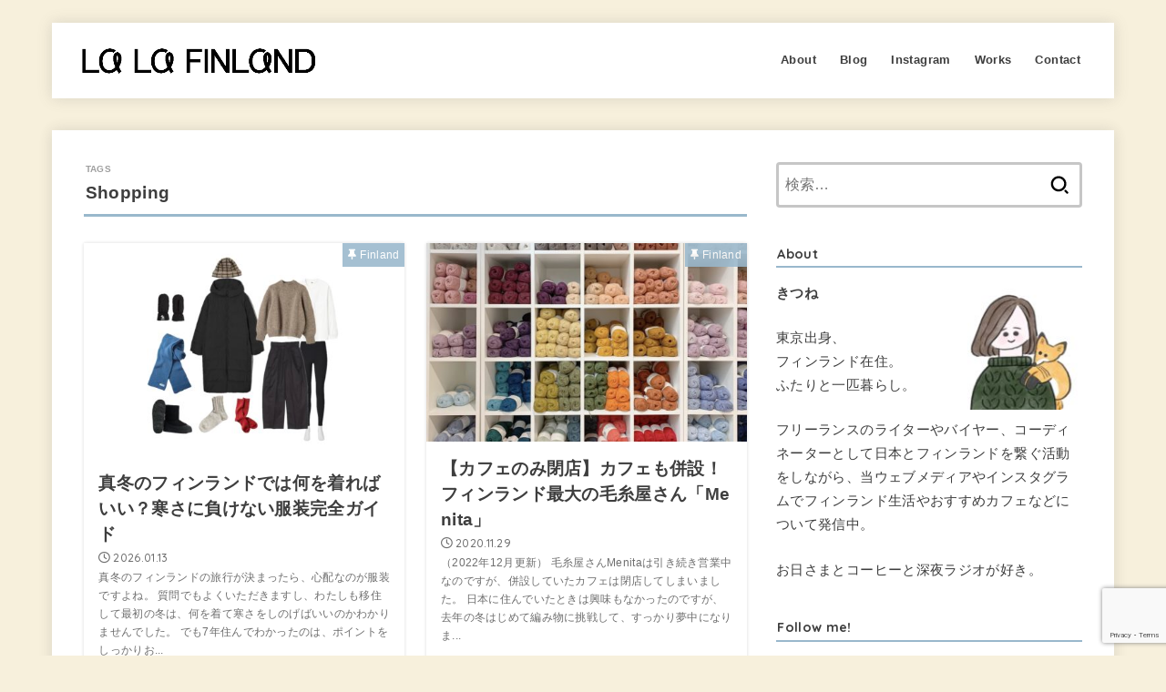

--- FILE ---
content_type: text/html; charset=UTF-8
request_url: https://lalafinland.com/tag/shopping/
body_size: 34069
content:
<!doctype html>
<html lang="ja">
<head>
<meta charset="utf-8">
<meta http-equiv="X-UA-Compatible" content="IE=edge">
<meta name="HandheldFriendly" content="True">
<meta name="MobileOptimized" content="320">
<meta name="viewport" content="width=device-width, initial-scale=1.0, viewport-fit=cover">
<link rel="pingback" href="https://lalafinland.com/xmlrpc.php">
<meta name='robots' content='index, follow, max-image-preview:large, max-snippet:-1, max-video-preview:-1' />

	<!-- This site is optimized with the Yoast SEO plugin v26.8 - https://yoast.com/product/yoast-seo-wordpress/ -->
	<title>Shopping Archives - La La Finland</title>
	<link rel="canonical" href="https://lalafinland.com/tag/shopping/" />
	<meta property="og:locale" content="ja_JP" />
	<meta property="og:type" content="article" />
	<meta property="og:title" content="Shopping Archives - La La Finland" />
	<meta property="og:url" content="https://lalafinland.com/tag/shopping/" />
	<meta property="og:site_name" content="La La Finland" />
	<meta name="twitter:card" content="summary_large_image" />
	<meta name="twitter:site" content="@lalafinland" />
	<script type="application/ld+json" class="yoast-schema-graph">{"@context":"https://schema.org","@graph":[{"@type":"CollectionPage","@id":"https://lalafinland.com/tag/shopping/","url":"https://lalafinland.com/tag/shopping/","name":"Shopping Archives - La La Finland","isPartOf":{"@id":"https://lalafinland.com/#website"},"primaryImageOfPage":{"@id":"https://lalafinland.com/tag/shopping/#primaryimage"},"image":{"@id":"https://lalafinland.com/tag/shopping/#primaryimage"},"thumbnailUrl":"https://lalafinland.com/wp-content/uploads/2026/01/名称未設定のアートワーク-2.jpg","breadcrumb":{"@id":"https://lalafinland.com/tag/shopping/#breadcrumb"},"inLanguage":"ja"},{"@type":"ImageObject","inLanguage":"ja","@id":"https://lalafinland.com/tag/shopping/#primaryimage","url":"https://lalafinland.com/wp-content/uploads/2026/01/名称未設定のアートワーク-2.jpg","contentUrl":"https://lalafinland.com/wp-content/uploads/2026/01/名称未設定のアートワーク-2.jpg","width":2492,"height":1648},{"@type":"BreadcrumbList","@id":"https://lalafinland.com/tag/shopping/#breadcrumb","itemListElement":[{"@type":"ListItem","position":1,"name":"Home","item":"https://lalafinland.com/"},{"@type":"ListItem","position":2,"name":"Shopping"}]},{"@type":"WebSite","@id":"https://lalafinland.com/#website","url":"https://lalafinland.com/","name":"La La Finland","description":"","publisher":{"@id":"https://lalafinland.com/#/schema/person/93a018f2641b4b48b87583be759b2d03"},"potentialAction":[{"@type":"SearchAction","target":{"@type":"EntryPoint","urlTemplate":"https://lalafinland.com/?s={search_term_string}"},"query-input":{"@type":"PropertyValueSpecification","valueRequired":true,"valueName":"search_term_string"}}],"inLanguage":"ja"},{"@type":["Person","Organization"],"@id":"https://lalafinland.com/#/schema/person/93a018f2641b4b48b87583be759b2d03","name":"きつね","image":{"@type":"ImageObject","inLanguage":"ja","@id":"https://lalafinland.com/#/schema/person/image/","url":"https://lalafinland.com/wp-content/uploads/2022/09/IMG_8952.jpg","contentUrl":"https://lalafinland.com/wp-content/uploads/2022/09/IMG_8952.jpg","width":1500,"height":1500,"caption":"きつね"},"logo":{"@id":"https://lalafinland.com/#/schema/person/image/"},"description":"東京出身、フィンランド在住の30代。 夫と、ヘルシンキの自然の中でのんびり暮らしています。 お日さまとごはんとラジオが好き。","sameAs":["https://lalafinland.com","@lalafinland","https://x.com/https://twitter.com/lalafinland"]}]}</script>
	<!-- / Yoast SEO plugin. -->


<link rel='dns-prefetch' href='//fonts.googleapis.com' />
<link rel='dns-prefetch' href='//cdnjs.cloudflare.com' />
<link rel="alternate" type="application/rss+xml" title="La La Finland &raquo; フィード" href="https://lalafinland.com/feed/" />
<link rel="alternate" type="application/rss+xml" title="La La Finland &raquo; コメントフィード" href="https://lalafinland.com/comments/feed/" />
<link rel="alternate" type="application/rss+xml" title="La La Finland &raquo; Shopping タグのフィード" href="https://lalafinland.com/tag/shopping/feed/" />
<style id='wp-img-auto-sizes-contain-inline-css' type='text/css'>
img:is([sizes=auto i],[sizes^="auto," i]){contain-intrinsic-size:3000px 1500px}
/*# sourceURL=wp-img-auto-sizes-contain-inline-css */
</style>
<link rel='stylesheet' id='sbi_styles-css' href='https://lalafinland.com/wp-content/plugins/instagram-feed/css/sbi-styles.min.css?ver=6.10.0' type='text/css' media='all' />
<style id='wp-emoji-styles-inline-css' type='text/css'>

	img.wp-smiley, img.emoji {
		display: inline !important;
		border: none !important;
		box-shadow: none !important;
		height: 1em !important;
		width: 1em !important;
		margin: 0 0.07em !important;
		vertical-align: -0.1em !important;
		background: none !important;
		padding: 0 !important;
	}
/*# sourceURL=wp-emoji-styles-inline-css */
</style>
<style id='wp-block-library-inline-css' type='text/css'>
:root{--wp-block-synced-color:#7a00df;--wp-block-synced-color--rgb:122,0,223;--wp-bound-block-color:var(--wp-block-synced-color);--wp-editor-canvas-background:#ddd;--wp-admin-theme-color:#007cba;--wp-admin-theme-color--rgb:0,124,186;--wp-admin-theme-color-darker-10:#006ba1;--wp-admin-theme-color-darker-10--rgb:0,107,160.5;--wp-admin-theme-color-darker-20:#005a87;--wp-admin-theme-color-darker-20--rgb:0,90,135;--wp-admin-border-width-focus:2px}@media (min-resolution:192dpi){:root{--wp-admin-border-width-focus:1.5px}}.wp-element-button{cursor:pointer}:root .has-very-light-gray-background-color{background-color:#eee}:root .has-very-dark-gray-background-color{background-color:#313131}:root .has-very-light-gray-color{color:#eee}:root .has-very-dark-gray-color{color:#313131}:root .has-vivid-green-cyan-to-vivid-cyan-blue-gradient-background{background:linear-gradient(135deg,#00d084,#0693e3)}:root .has-purple-crush-gradient-background{background:linear-gradient(135deg,#34e2e4,#4721fb 50%,#ab1dfe)}:root .has-hazy-dawn-gradient-background{background:linear-gradient(135deg,#faaca8,#dad0ec)}:root .has-subdued-olive-gradient-background{background:linear-gradient(135deg,#fafae1,#67a671)}:root .has-atomic-cream-gradient-background{background:linear-gradient(135deg,#fdd79a,#004a59)}:root .has-nightshade-gradient-background{background:linear-gradient(135deg,#330968,#31cdcf)}:root .has-midnight-gradient-background{background:linear-gradient(135deg,#020381,#2874fc)}:root{--wp--preset--font-size--normal:16px;--wp--preset--font-size--huge:42px}.has-regular-font-size{font-size:1em}.has-larger-font-size{font-size:2.625em}.has-normal-font-size{font-size:var(--wp--preset--font-size--normal)}.has-huge-font-size{font-size:var(--wp--preset--font-size--huge)}.has-text-align-center{text-align:center}.has-text-align-left{text-align:left}.has-text-align-right{text-align:right}.has-fit-text{white-space:nowrap!important}#end-resizable-editor-section{display:none}.aligncenter{clear:both}.items-justified-left{justify-content:flex-start}.items-justified-center{justify-content:center}.items-justified-right{justify-content:flex-end}.items-justified-space-between{justify-content:space-between}.screen-reader-text{border:0;clip-path:inset(50%);height:1px;margin:-1px;overflow:hidden;padding:0;position:absolute;width:1px;word-wrap:normal!important}.screen-reader-text:focus{background-color:#ddd;clip-path:none;color:#444;display:block;font-size:1em;height:auto;left:5px;line-height:normal;padding:15px 23px 14px;text-decoration:none;top:5px;width:auto;z-index:100000}html :where(.has-border-color){border-style:solid}html :where([style*=border-top-color]){border-top-style:solid}html :where([style*=border-right-color]){border-right-style:solid}html :where([style*=border-bottom-color]){border-bottom-style:solid}html :where([style*=border-left-color]){border-left-style:solid}html :where([style*=border-width]){border-style:solid}html :where([style*=border-top-width]){border-top-style:solid}html :where([style*=border-right-width]){border-right-style:solid}html :where([style*=border-bottom-width]){border-bottom-style:solid}html :where([style*=border-left-width]){border-left-style:solid}html :where(img[class*=wp-image-]){height:auto;max-width:100%}:where(figure){margin:0 0 1em}html :where(.is-position-sticky){--wp-admin--admin-bar--position-offset:var(--wp-admin--admin-bar--height,0px)}@media screen and (max-width:600px){html :where(.is-position-sticky){--wp-admin--admin-bar--position-offset:0px}}

/*# sourceURL=wp-block-library-inline-css */
</style><style id='wp-block-heading-inline-css' type='text/css'>
h1:where(.wp-block-heading).has-background,h2:where(.wp-block-heading).has-background,h3:where(.wp-block-heading).has-background,h4:where(.wp-block-heading).has-background,h5:where(.wp-block-heading).has-background,h6:where(.wp-block-heading).has-background{padding:1.25em 2.375em}h1.has-text-align-left[style*=writing-mode]:where([style*=vertical-lr]),h1.has-text-align-right[style*=writing-mode]:where([style*=vertical-rl]),h2.has-text-align-left[style*=writing-mode]:where([style*=vertical-lr]),h2.has-text-align-right[style*=writing-mode]:where([style*=vertical-rl]),h3.has-text-align-left[style*=writing-mode]:where([style*=vertical-lr]),h3.has-text-align-right[style*=writing-mode]:where([style*=vertical-rl]),h4.has-text-align-left[style*=writing-mode]:where([style*=vertical-lr]),h4.has-text-align-right[style*=writing-mode]:where([style*=vertical-rl]),h5.has-text-align-left[style*=writing-mode]:where([style*=vertical-lr]),h5.has-text-align-right[style*=writing-mode]:where([style*=vertical-rl]),h6.has-text-align-left[style*=writing-mode]:where([style*=vertical-lr]),h6.has-text-align-right[style*=writing-mode]:where([style*=vertical-rl]){rotate:180deg}
/*# sourceURL=https://lalafinland.com/wp-includes/blocks/heading/style.min.css */
</style>
<style id='wp-block-list-inline-css' type='text/css'>
ol,ul{box-sizing:border-box}:root :where(.wp-block-list.has-background){padding:1.25em 2.375em}
/*# sourceURL=https://lalafinland.com/wp-includes/blocks/list/style.min.css */
</style>
<style id='wp-block-paragraph-inline-css' type='text/css'>
.is-small-text{font-size:.875em}.is-regular-text{font-size:1em}.is-large-text{font-size:2.25em}.is-larger-text{font-size:3em}.has-drop-cap:not(:focus):first-letter{float:left;font-size:8.4em;font-style:normal;font-weight:100;line-height:.68;margin:.05em .1em 0 0;text-transform:uppercase}body.rtl .has-drop-cap:not(:focus):first-letter{float:none;margin-left:.1em}p.has-drop-cap.has-background{overflow:hidden}:root :where(p.has-background){padding:1.25em 2.375em}:where(p.has-text-color:not(.has-link-color)) a{color:inherit}p.has-text-align-left[style*="writing-mode:vertical-lr"],p.has-text-align-right[style*="writing-mode:vertical-rl"]{rotate:180deg}
/*# sourceURL=https://lalafinland.com/wp-includes/blocks/paragraph/style.min.css */
</style>
<style id='global-styles-inline-css' type='text/css'>
:root{--wp--preset--aspect-ratio--square: 1;--wp--preset--aspect-ratio--4-3: 4/3;--wp--preset--aspect-ratio--3-4: 3/4;--wp--preset--aspect-ratio--3-2: 3/2;--wp--preset--aspect-ratio--2-3: 2/3;--wp--preset--aspect-ratio--16-9: 16/9;--wp--preset--aspect-ratio--9-16: 9/16;--wp--preset--color--black: #000;--wp--preset--color--cyan-bluish-gray: #abb8c3;--wp--preset--color--white: #fff;--wp--preset--color--pale-pink: #f78da7;--wp--preset--color--vivid-red: #cf2e2e;--wp--preset--color--luminous-vivid-orange: #ff6900;--wp--preset--color--luminous-vivid-amber: #fcb900;--wp--preset--color--light-green-cyan: #7bdcb5;--wp--preset--color--vivid-green-cyan: #00d084;--wp--preset--color--pale-cyan-blue: #8ed1fc;--wp--preset--color--vivid-cyan-blue: #0693e3;--wp--preset--color--vivid-purple: #9b51e0;--wp--preset--color--stk-palette-one: var(--stk-palette-color1);--wp--preset--color--stk-palette-two: var(--stk-palette-color2);--wp--preset--color--stk-palette-three: var(--stk-palette-color3);--wp--preset--color--stk-palette-four: var(--stk-palette-color4);--wp--preset--color--stk-palette-five: var(--stk-palette-color5);--wp--preset--color--stk-palette-six: var(--stk-palette-color6);--wp--preset--color--stk-palette-seven: var(--stk-palette-color7);--wp--preset--color--stk-palette-eight: var(--stk-palette-color8);--wp--preset--color--stk-palette-nine: var(--stk-palette-color9);--wp--preset--color--stk-palette-ten: var(--stk-palette-color10);--wp--preset--color--mainttlbg: var(--main-ttl-bg);--wp--preset--color--mainttltext: var(--main-ttl-color);--wp--preset--color--stkeditorcolor-one: var(--stk-editor-color1);--wp--preset--color--stkeditorcolor-two: var(--stk-editor-color2);--wp--preset--color--stkeditorcolor-three: var(--stk-editor-color3);--wp--preset--gradient--vivid-cyan-blue-to-vivid-purple: linear-gradient(135deg,rgb(6,147,227) 0%,rgb(155,81,224) 100%);--wp--preset--gradient--light-green-cyan-to-vivid-green-cyan: linear-gradient(135deg,rgb(122,220,180) 0%,rgb(0,208,130) 100%);--wp--preset--gradient--luminous-vivid-amber-to-luminous-vivid-orange: linear-gradient(135deg,rgb(252,185,0) 0%,rgb(255,105,0) 100%);--wp--preset--gradient--luminous-vivid-orange-to-vivid-red: linear-gradient(135deg,rgb(255,105,0) 0%,rgb(207,46,46) 100%);--wp--preset--gradient--very-light-gray-to-cyan-bluish-gray: linear-gradient(135deg,rgb(238,238,238) 0%,rgb(169,184,195) 100%);--wp--preset--gradient--cool-to-warm-spectrum: linear-gradient(135deg,rgb(74,234,220) 0%,rgb(151,120,209) 20%,rgb(207,42,186) 40%,rgb(238,44,130) 60%,rgb(251,105,98) 80%,rgb(254,248,76) 100%);--wp--preset--gradient--blush-light-purple: linear-gradient(135deg,rgb(255,206,236) 0%,rgb(152,150,240) 100%);--wp--preset--gradient--blush-bordeaux: linear-gradient(135deg,rgb(254,205,165) 0%,rgb(254,45,45) 50%,rgb(107,0,62) 100%);--wp--preset--gradient--luminous-dusk: linear-gradient(135deg,rgb(255,203,112) 0%,rgb(199,81,192) 50%,rgb(65,88,208) 100%);--wp--preset--gradient--pale-ocean: linear-gradient(135deg,rgb(255,245,203) 0%,rgb(182,227,212) 50%,rgb(51,167,181) 100%);--wp--preset--gradient--electric-grass: linear-gradient(135deg,rgb(202,248,128) 0%,rgb(113,206,126) 100%);--wp--preset--gradient--midnight: linear-gradient(135deg,rgb(2,3,129) 0%,rgb(40,116,252) 100%);--wp--preset--font-size--small: 13px;--wp--preset--font-size--medium: 20px;--wp--preset--font-size--large: 36px;--wp--preset--font-size--x-large: 42px;--wp--preset--spacing--20: 0.44rem;--wp--preset--spacing--30: 0.67rem;--wp--preset--spacing--40: 1rem;--wp--preset--spacing--50: 1.5rem;--wp--preset--spacing--60: 2.25rem;--wp--preset--spacing--70: 3.38rem;--wp--preset--spacing--80: 5.06rem;--wp--preset--shadow--natural: 6px 6px 9px rgba(0, 0, 0, 0.2);--wp--preset--shadow--deep: 12px 12px 50px rgba(0, 0, 0, 0.4);--wp--preset--shadow--sharp: 6px 6px 0px rgba(0, 0, 0, 0.2);--wp--preset--shadow--outlined: 6px 6px 0px -3px rgb(255, 255, 255), 6px 6px rgb(0, 0, 0);--wp--preset--shadow--crisp: 6px 6px 0px rgb(0, 0, 0);}:where(.is-layout-flex){gap: 0.5em;}:where(.is-layout-grid){gap: 0.5em;}body .is-layout-flex{display: flex;}.is-layout-flex{flex-wrap: wrap;align-items: center;}.is-layout-flex > :is(*, div){margin: 0;}body .is-layout-grid{display: grid;}.is-layout-grid > :is(*, div){margin: 0;}:where(.wp-block-columns.is-layout-flex){gap: 2em;}:where(.wp-block-columns.is-layout-grid){gap: 2em;}:where(.wp-block-post-template.is-layout-flex){gap: 1.25em;}:where(.wp-block-post-template.is-layout-grid){gap: 1.25em;}.has-black-color{color: var(--wp--preset--color--black) !important;}.has-cyan-bluish-gray-color{color: var(--wp--preset--color--cyan-bluish-gray) !important;}.has-white-color{color: var(--wp--preset--color--white) !important;}.has-pale-pink-color{color: var(--wp--preset--color--pale-pink) !important;}.has-vivid-red-color{color: var(--wp--preset--color--vivid-red) !important;}.has-luminous-vivid-orange-color{color: var(--wp--preset--color--luminous-vivid-orange) !important;}.has-luminous-vivid-amber-color{color: var(--wp--preset--color--luminous-vivid-amber) !important;}.has-light-green-cyan-color{color: var(--wp--preset--color--light-green-cyan) !important;}.has-vivid-green-cyan-color{color: var(--wp--preset--color--vivid-green-cyan) !important;}.has-pale-cyan-blue-color{color: var(--wp--preset--color--pale-cyan-blue) !important;}.has-vivid-cyan-blue-color{color: var(--wp--preset--color--vivid-cyan-blue) !important;}.has-vivid-purple-color{color: var(--wp--preset--color--vivid-purple) !important;}.has-black-background-color{background-color: var(--wp--preset--color--black) !important;}.has-cyan-bluish-gray-background-color{background-color: var(--wp--preset--color--cyan-bluish-gray) !important;}.has-white-background-color{background-color: var(--wp--preset--color--white) !important;}.has-pale-pink-background-color{background-color: var(--wp--preset--color--pale-pink) !important;}.has-vivid-red-background-color{background-color: var(--wp--preset--color--vivid-red) !important;}.has-luminous-vivid-orange-background-color{background-color: var(--wp--preset--color--luminous-vivid-orange) !important;}.has-luminous-vivid-amber-background-color{background-color: var(--wp--preset--color--luminous-vivid-amber) !important;}.has-light-green-cyan-background-color{background-color: var(--wp--preset--color--light-green-cyan) !important;}.has-vivid-green-cyan-background-color{background-color: var(--wp--preset--color--vivid-green-cyan) !important;}.has-pale-cyan-blue-background-color{background-color: var(--wp--preset--color--pale-cyan-blue) !important;}.has-vivid-cyan-blue-background-color{background-color: var(--wp--preset--color--vivid-cyan-blue) !important;}.has-vivid-purple-background-color{background-color: var(--wp--preset--color--vivid-purple) !important;}.has-black-border-color{border-color: var(--wp--preset--color--black) !important;}.has-cyan-bluish-gray-border-color{border-color: var(--wp--preset--color--cyan-bluish-gray) !important;}.has-white-border-color{border-color: var(--wp--preset--color--white) !important;}.has-pale-pink-border-color{border-color: var(--wp--preset--color--pale-pink) !important;}.has-vivid-red-border-color{border-color: var(--wp--preset--color--vivid-red) !important;}.has-luminous-vivid-orange-border-color{border-color: var(--wp--preset--color--luminous-vivid-orange) !important;}.has-luminous-vivid-amber-border-color{border-color: var(--wp--preset--color--luminous-vivid-amber) !important;}.has-light-green-cyan-border-color{border-color: var(--wp--preset--color--light-green-cyan) !important;}.has-vivid-green-cyan-border-color{border-color: var(--wp--preset--color--vivid-green-cyan) !important;}.has-pale-cyan-blue-border-color{border-color: var(--wp--preset--color--pale-cyan-blue) !important;}.has-vivid-cyan-blue-border-color{border-color: var(--wp--preset--color--vivid-cyan-blue) !important;}.has-vivid-purple-border-color{border-color: var(--wp--preset--color--vivid-purple) !important;}.has-vivid-cyan-blue-to-vivid-purple-gradient-background{background: var(--wp--preset--gradient--vivid-cyan-blue-to-vivid-purple) !important;}.has-light-green-cyan-to-vivid-green-cyan-gradient-background{background: var(--wp--preset--gradient--light-green-cyan-to-vivid-green-cyan) !important;}.has-luminous-vivid-amber-to-luminous-vivid-orange-gradient-background{background: var(--wp--preset--gradient--luminous-vivid-amber-to-luminous-vivid-orange) !important;}.has-luminous-vivid-orange-to-vivid-red-gradient-background{background: var(--wp--preset--gradient--luminous-vivid-orange-to-vivid-red) !important;}.has-very-light-gray-to-cyan-bluish-gray-gradient-background{background: var(--wp--preset--gradient--very-light-gray-to-cyan-bluish-gray) !important;}.has-cool-to-warm-spectrum-gradient-background{background: var(--wp--preset--gradient--cool-to-warm-spectrum) !important;}.has-blush-light-purple-gradient-background{background: var(--wp--preset--gradient--blush-light-purple) !important;}.has-blush-bordeaux-gradient-background{background: var(--wp--preset--gradient--blush-bordeaux) !important;}.has-luminous-dusk-gradient-background{background: var(--wp--preset--gradient--luminous-dusk) !important;}.has-pale-ocean-gradient-background{background: var(--wp--preset--gradient--pale-ocean) !important;}.has-electric-grass-gradient-background{background: var(--wp--preset--gradient--electric-grass) !important;}.has-midnight-gradient-background{background: var(--wp--preset--gradient--midnight) !important;}.has-small-font-size{font-size: var(--wp--preset--font-size--small) !important;}.has-medium-font-size{font-size: var(--wp--preset--font-size--medium) !important;}.has-large-font-size{font-size: var(--wp--preset--font-size--large) !important;}.has-x-large-font-size{font-size: var(--wp--preset--font-size--x-large) !important;}
/*# sourceURL=global-styles-inline-css */
</style>

<style id='classic-theme-styles-inline-css' type='text/css'>
/*! This file is auto-generated */
.wp-block-button__link{color:#fff;background-color:#32373c;border-radius:9999px;box-shadow:none;text-decoration:none;padding:calc(.667em + 2px) calc(1.333em + 2px);font-size:1.125em}.wp-block-file__button{background:#32373c;color:#fff;text-decoration:none}
/*# sourceURL=/wp-includes/css/classic-themes.min.css */
</style>
<link rel='stylesheet' id='contact-form-7-css' href='https://lalafinland.com/wp-content/plugins/contact-form-7/includes/css/styles.css?ver=6.1.4' type='text/css' media='all' />
<link rel='stylesheet' id='toc-screen-css' href='https://lalafinland.com/wp-content/plugins/table-of-contents-plus/screen.min.css?ver=2411.1' type='text/css' media='all' />
<link rel='stylesheet' id='stk_style-css' href='https://lalafinland.com/wp-content/themes/jstork19/style.css?ver=5.17.1' type='text/css' media='all' />
<style id='stk_style-inline-css' type='text/css'>
:root{--stk-base-font-family:"游ゴシック","Yu Gothic","游ゴシック体","YuGothic","Hiragino Kaku Gothic ProN",Meiryo,sans-serif;--stk-base-font-size-pc:103%;--stk-base-font-size-sp:103%;--stk-font-weight:400;--stk-font-feature-settings:normal;--stk-font-awesome-free:"Font Awesome 6 Free";--stk-font-awesome-brand:"Font Awesome 6 Brands";--wp--preset--font-size--medium:clamp(1.2em,2.5vw,20px);--wp--preset--font-size--large:clamp(1.5em,4.5vw,36px);--wp--preset--font-size--x-large:clamp(1.9em,5.25vw,42px);--wp--style--gallery-gap-default:.5em;--stk-flex-style:flex-start;--stk-wrap-width:1166px;--stk-wide-width:980px;--stk-main-width:728px;--stk-side-margin:32px;--stk-post-thumb-ratio:16/10;--stk-post-title-font_size:clamp(1.4em,4vw,1.9em);--stk-h1-font_size:clamp(1.4em,4vw,1.9em);--stk-h2-font_size:clamp(1.2em,2.6vw,1.3em);--stk-h2-normal-font_size:125%;--stk-h3-font_size:clamp(1.1em,2.3vw,1.15em);--stk-h4-font_size:105%;--stk-h5-font_size:100%;--stk-line_height:1.8;--stk-heading-line_height:1.5;--stk-heading-margin_top:2em;--stk-heading-margin_bottom:1em;--stk-margin:1.6em;--stk-h2-margin-rl:-2vw;--stk-el-margin-rl:-4vw;--stk-list-icon-size:1.8em;--stk-list-item-margin:.7em;--stk-list-margin:1em;--stk-h2-border_radius:3px;--stk-h2-border_width:4px;--stk-h3-border_width:4px;--stk-h4-border_width:4px;--stk-wttl-border_radius:0;--stk-wttl-border_width:2px;--stk-supplement-border_radius:4px;--stk-supplement-border_width:2px;--stk-supplement-sat:82%;--stk-supplement-lig:86%;--stk-box-border_radius:4px;--stk-box-border_width:2px;--stk-btn-border_radius:3px;--stk-btn-border_width:2px;--stk-post-radius:0;--stk-postlist-radius:0;--stk-cardlist-radius:0;--stk-shadow-s:1px 2px 10px rgba(0,0,0,.2);--stk-shadow-l:5px 10px 20px rgba(0,0,0,.2);--main-text-color:#3E3E3E;--main-link-color:#99b8cc;--main-link-color-hover:#99b8cc;--main-ttl-bg:#99b8cc;--main-ttl-bg-rgba:rgba(153,184,204,.1);--main-ttl-color:#fff;--header-bg:#fff;--header-bg-overlay:#0ea3c9;--header-logo-color:#3e3e3e;--header-text-color:#3e3e3e;--inner-content-bg:#fff;--label-bg:#99b8cc;--label-text-color:#fff;--slider-text-color:#444;--side-text-color:#3e3e3e;--footer-bg:#fff;--footer-text-color:#3e3e3e;--footer-link-color:#3e3e3e;--new-mark-bg:#ffd47f;--oc-box-blue:#19b4ce;--oc-box-blue-inner:#d4f3ff;--oc-box-red:#ee5656;--oc-box-red-inner:#feeeed;--oc-box-yellow:#f7cf2e;--oc-box-yellow-inner:#fffae2;--oc-box-green:#39cd75;--oc-box-green-inner:#e8fbf0;--oc-box-pink:#f7b2b2;--oc-box-pink-inner:#fee;--oc-box-gray:#9c9c9c;--oc-box-gray-inner:#f5f5f5;--oc-box-black:#313131;--oc-box-black-inner:#404040;--oc-btn-rich_yellow:#f7cf2e;--oc-btn-rich_yellow-sdw:rgba(222,182,21,1);--oc-btn-rich_pink:#ee5656;--oc-btn-rich_pink-sdw:rgba(213,61,61,1);--oc-btn-rich_orange:#ef9b2f;--oc-btn-rich_orange-sdw:rgba(214,130,22,1);--oc-btn-rich_green:#39cd75;--oc-btn-rich_green-sdw:rgba(32,180,92,1);--oc-btn-rich_blue:#19b4ce;--oc-btn-rich_blue-sdw:rgba(0,155,181,1);--oc-base-border-color:rgba(125,125,125,.3);--oc-has-background-basic-padding:1.1em;--stk-maker-yellow:#ff6;--stk-maker-pink:#ffd5d5;--stk-maker-blue:#b5dfff;--stk-maker-green:#cff7c7;--stk-caption-font-size:11px;--stk-palette-color1:#abb8c3;--stk-palette-color2:#f78da7;--stk-palette-color3:#cf2e2e;--stk-palette-color4:#ff6900;--stk-palette-color5:#fcb900;--stk-palette-color6:#7bdcb5;--stk-palette-color7:#00d084;--stk-palette-color8:#8ed1fc;--stk-palette-color9:#0693e3;--stk-palette-color10:#9b51e0;--stk-editor-color1:#1bb4d3;--stk-editor-color2:#f55e5e;--stk-editor-color3:#ee2;--stk-editor-color1-rgba:rgba(27,180,211,.1);--stk-editor-color2-rgba:rgba(245,94,94,.1);--stk-editor-color3-rgba:rgba(238,238,34,.1)}
#toc_container li::before{content:none}@media only screen and (max-width:480px){#toc_container{font-size:90%}}#toc_container{width:100%!important;padding:1.2em;border:5px solid rgba(100,100,100,.2);background:inherit!important}#toc_container li{margin:1em 0;font-weight:bold}#toc_container li li{font-weight:normal;margin:.5em 0}#toc_container .toc_number{display:inline-block;font-weight:bold;font-size:75%;background-color:var(--main-ttl-bg);color:var(--main-ttl-color);min-width:2.1em;min-height:2.1em;line-height:2.1;text-align:center;border-radius:1em;margin-right:.3em;padding:0 7px}#toc_container a{color:inherit;text-decoration:none}#toc_container a:hover{text-decoration:underline}#toc_container p.toc_title{font-weight:bold;text-align:left;margin:0 auto;font-size:100%;vertical-align:middle}#toc_container .toc_title::before{display:inline-block;font-family:var(--stk-font-awesome-free,"Font Awesome 5 Free");font-weight:900;content:"\f03a";margin-right:.8em;margin-left:.4em;transform:scale(1.4);color:var(--main-ttl-bg)}#toc_container .toc_title .toc_toggle{font-size:80%;font-weight:normal;margin-left:.2em}#toc_container .toc_list{max-width:580px;margin-left:auto;margin-right:auto}#toc_container .toc_list>li{padding-left:0}
/*# sourceURL=stk_style-inline-css */
</style>
<link rel='stylesheet' id='stk_child-style-css' href='https://lalafinland.com/wp-content/themes/jstork19_custom/style.css' type='text/css' media='all' />
<link rel='stylesheet' id='gf_font-css' href='https://fonts.googleapis.com/css2?family=Quicksand:wght@500;700&#038;display=swap' type='text/css' media='all' />
<style id='gf_font-inline-css' type='text/css'>
.gf {font-family: "Quicksand", "游ゴシック", "Yu Gothic", "游ゴシック体", "YuGothic", "Hiragino Kaku Gothic ProN", Meiryo, sans-serif;}
/*# sourceURL=gf_font-inline-css */
</style>
<link rel='stylesheet' id='fontawesome-css' href='https://cdnjs.cloudflare.com/ajax/libs/font-awesome/6.7.2/css/all.min.css' type='text/css' media='all' />
<script type="text/javascript" src="https://lalafinland.com/wp-includes/js/jquery/jquery.min.js?ver=3.7.1" id="jquery-core-js"></script>
<script type="text/javascript" src="https://lalafinland.com/wp-includes/js/jquery/jquery-migrate.min.js?ver=3.4.1" id="jquery-migrate-js"></script>
<script type="text/javascript" id="jquery-js-after">
/* <![CDATA[ */
jQuery(function($){$(".widget_categories li, .widget_nav_menu li").has("ul").toggleClass("accordionMenu");$(".widget ul.children , .widget ul.sub-menu").after("<span class='accordionBtn'></span>");$(".widget ul.children , .widget ul.sub-menu").hide();$("ul .accordionBtn").on("click",function(){$(this).prev("ul").slideToggle();$(this).toggleClass("active")})});
//# sourceURL=jquery-js-after
/* ]]> */
</script>
<link rel="https://api.w.org/" href="https://lalafinland.com/wp-json/" /><link rel="alternate" title="JSON" type="application/json" href="https://lalafinland.com/wp-json/wp/v2/tags/96" /><link rel="EditURI" type="application/rsd+xml" title="RSD" href="https://lalafinland.com/xmlrpc.php?rsd" />

<style type="text/css" id="custom-background-css">
body.custom-background { background-color: #f7f0dc; }
</style>
	<link rel="icon" href="https://lalafinland.com/wp-content/uploads/2019/12/cropped-IMG_8736-e1576597885241-32x32.jpg" sizes="32x32" />
<link rel="icon" href="https://lalafinland.com/wp-content/uploads/2019/12/cropped-IMG_8736-e1576597885241-192x192.jpg" sizes="192x192" />
<link rel="apple-touch-icon" href="https://lalafinland.com/wp-content/uploads/2019/12/cropped-IMG_8736-e1576597885241-180x180.jpg" />
<meta name="msapplication-TileImage" content="https://lalafinland.com/wp-content/uploads/2019/12/cropped-IMG_8736-e1576597885241-270x270.jpg" />
		<style type="text/css" id="wp-custom-css">
			/* アイコン周り全体 */
.followbtn{
    font-family:'Arial',sans-serif;
    display:inline-block;
    position:relative;
    font-size:23px;
    border-radius:5px;
    color:#fff!important;
    text-decoration:none;
	  padding: 10px;
}
.followbtn i{
    position:relative;
}
/* Twitter */
.fl_tw{
    background:#3E3B3A;
}
.fl_note{
	background:#000;
}
.fl_stand{
	background:#FFF;
	border: 1px solid black;
}
/* Instagramアイコン位置 */
.insta_btn .fa-instagram{
    font-size:26px;
}
/* Instagram紫グラデ背景色 */
.insta_btn{
    background:-webkit-linear-gradient(135deg, #427eff 0%, #f13f79 70%) no-repeat;
    background:linear-gradient(135deg, #427eff 0%, #f13f79 70%) no-repeat;
    overflow:hidden;
}
/* Instagramオレンジグラデ背景色 */
.insta_btn:before{
    content: '';
    position:absolute;
    top:26px;
    left:-75px;
    width:100%;
    height:100%;
    background:-webkit-radial-gradient(#ffdb2c 5%, rgba(255, 105, 34, 0.65) 45%, rgba(255, 88, 96, 0) 80%);
    background:radial-gradient(#ffdb2c 5%, rgba(255, 105, 34, 0.65) 55%, rgba(255, 88, 96, 0) 80%);
}
/* アイコンボタンホバー時 */
.followbtn:hover{
    text-decoration:none;
    opacity:.8;
}
/* ボタン内テキスト調整 */
.followbtn div{
    font-size:16px;
    position:relative;
}
/* ulタグの内側余白を０にする */
ul.snsbtn{
    padding:0!important;
	display: grid;
  grid-gap: 10px;
  grid-template-columns: repeat(4, 1fr);
}
.snsbtn_list:before{
    content: none!important;
}
/* アイコンボタンの位置調整 */
.snsbtn{
    display:flex;
    flex-flow:row wrap;
}
/* アイコンボタン同士の余白調整 */
.snsbtn li{
    flex:0 0 23%;
    text-align:center!important;
}
.snsbtn li a{
	display: flex;
	align-items: center;
	justify-content: center;
}

.widget-link__icon {
		max-width: 24px;
		max-height: 24px;
}
.fl_stand .widget-link__icon {
		max-width: 29px;
		max-height: 29px;
}


/* レストラン引用 */
.cat-name:before {
	content: "\f08d";
	font-weight:900;
	font-family: "Font Awesome 5 Free";
	padding-right:4px;
}



.entry-content blockquote:not(.wp-block-quote):not(.twitter-tweet) {
    position: relative;
    padding: 10px 12px;
    box-sizing: border-box;
    font-style: normal;
    color: #464646;
    border: solid 3px #99ccc6;
    border-left-width: 50px;
}

.entry-content blockquote:not(.wp-block-quote):not(.twitter-tweet):before {
	  background: #99ccc6;
    display: inline-block;
    position: absolute;
    top: 50%;
    left: -37px;
    -ms-transform: translateY(-50%);
    -webkit-transform: translateY(-50%);
    transform: translateY(-50%);
    content: "\f05a"; 
    font-family: "Font Awesome 5 Free";
    color: #FFF;
    font-size: 22px;
    line-height: 1;
    font-weight: 900;
	  font-style: normal;
}
.entry-content blockquote:not(.wp-block-quote):not(.twitter-tweet):after{
	content: unset;
}

.entry-content blockquote:not(.wp-block-quote):not(.twitter-tweet) p {
    position: relative;
    padding: 0;
    margin: 10px 0;
    z-index: 3;
    line-height: 1.7;
}

.entry-content blockquote:not(.wp-block-quote):not(.twitter-tweet) cite {
    display: block;
    text-align: right;
    color: #888888;
    font-size: 0.9em;
}

blockquote.twitter-tweet:before,
blockquote.twitter-tweet:after {
	content: unset !important;
}

.site__logo .custom-logo {
	width: 300px !important;
	max-width: 90%;
	justify-self: flex-start;
}

@media only screen and (min-width: 767px) {
	.inner-header {
		padding: 1rem 1.5rem 1rem 1.65rem;
	}
}

@media only screen and (max-width: 767px) {
	.site__logo .custom-logo {
		margin: 1rem auto 0;
	}
	.ul__g_nav {
		justify-content: center;
	}
}
#g_nav > ul {
	overflow-x: hidden;
}

.stk_header:before {
	transform: translateY(0) !important;
	opacity: 1 !important;
}

#menu-la-la-finland-1,
#menu-la-la-finland {
	a {
		font-family: "Quicksand", "游ゴシック", "Yu Gothic", "游ゴシック体", "YuGothic", "Hiragino Kaku Gothic ProN", Meiryo, sans-serif;
	}
}
.entry-title.page-title {
	font-family: "Quicksand", "游ゴシック", "Yu Gothic", "游ゴシック体", "YuGothic", "Hiragino Kaku Gothic ProN", Meiryo, sans-serif;
}		</style>
		<script async src="https://www.googletagmanager.com/gtag/js?id=UA-154642886-1"></script>
<script>
    window.dataLayer = window.dataLayer || [];
    function gtag(){dataLayer.push(arguments);}
    gtag('js', new Date());

    gtag('config', 'UA-154642886-1');
</script></head>
<body class="archive tag tag-shopping tag-96 custom-background wp-custom-logo wp-embed-responsive wp-theme-jstork19 wp-child-theme-jstork19_custom fixhead-active w_border gf_Quicksand h_layout_pc_left_normal h_layout_sp_center">
<svg aria-hidden="true" xmlns="http://www.w3.org/2000/svg" width="0" height="0" focusable="false" role="none" style="visibility: hidden; position: absolute; left: -9999px; overflow: hidden;"><defs><symbol id="svgicon_search_btn" viewBox="0 0 50 50"><path d="M44.35,48.52l-4.95-4.95c-1.17-1.17-1.17-3.07,0-4.24l0,0c1.17-1.17,3.07-1.17,4.24,0l4.95,4.95c1.17,1.17,1.17,3.07,0,4.24 l0,0C47.42,49.7,45.53,49.7,44.35,48.52z"/><path d="M22.81,7c8.35,0,15.14,6.79,15.14,15.14s-6.79,15.14-15.14,15.14S7.67,30.49,7.67,22.14S14.46,7,22.81,7 M22.81,1 C11.13,1,1.67,10.47,1.67,22.14s9.47,21.14,21.14,21.14s21.14-9.47,21.14-21.14S34.49,1,22.81,1L22.81,1z"/></symbol><symbol id="svgicon_nav_btn" viewBox="0 0 50 50"><path d="M45.1,46.5H4.9c-1.6,0-2.9-1.3-2.9-2.9v-0.2c0-1.6,1.3-2.9,2.9-2.9h40.2c1.6,0,2.9,1.3,2.9,2.9v0.2 C48,45.2,46.7,46.5,45.1,46.5z"/><path d="M45.1,28.5H4.9c-1.6,0-2.9-1.3-2.9-2.9v-0.2c0-1.6,1.3-2.9,2.9-2.9h40.2c1.6,0,2.9,1.3,2.9,2.9v0.2 C48,27.2,46.7,28.5,45.1,28.5z"/><path d="M45.1,10.5H4.9C3.3,10.5,2,9.2,2,7.6V7.4c0-1.6,1.3-2.9,2.9-2.9h40.2c1.6,0,2.9,1.3,2.9,2.9v0.2 C48,9.2,46.7,10.5,45.1,10.5z"/></symbol><symbol id="stk-envelope-svg" viewBox="0 0 300 300"><path d="M300.03,81.5c0-30.25-24.75-55-55-55h-190c-30.25,0-55,24.75-55,55v140c0,30.25,24.75,55,55,55h190c30.25,0,55-24.75,55-55 V81.5z M37.4,63.87c4.75-4.75,11.01-7.37,17.63-7.37h190c6.62,0,12.88,2.62,17.63,7.37c4.75,4.75,7.37,11.01,7.37,17.63v5.56 c-0.32,0.2-0.64,0.41-0.95,0.64L160.2,169.61c-0.75,0.44-5.12,2.89-10.17,2.89c-4.99,0-9.28-2.37-10.23-2.94L30.99,87.7 c-0.31-0.23-0.63-0.44-0.95-0.64V81.5C30.03,74.88,32.65,68.62,37.4,63.87z M262.66,239.13c-4.75,4.75-11.01,7.37-17.63,7.37h-190 c-6.62,0-12.88-2.62-17.63-7.37c-4.75-4.75-7.37-11.01-7.37-17.63v-99.48l93.38,70.24c0.16,0.12,0.32,0.24,0.49,0.35 c1.17,0.81,11.88,7.88,26.13,7.88c14.25,0,24.96-7.07,26.14-7.88c0.17-0.11,0.33-0.23,0.49-0.35l93.38-70.24v99.48 C270.03,228.12,267.42,234.38,262.66,239.13z"/></symbol><symbol id="stk-close-svg" viewBox="0 0 384 512"><path fill="currentColor" d="M342.6 150.6c12.5-12.5 12.5-32.8 0-45.3s-32.8-12.5-45.3 0L192 210.7 86.6 105.4c-12.5-12.5-32.8-12.5-45.3 0s-12.5 32.8 0 45.3L146.7 256 41.4 361.4c-12.5 12.5-12.5 32.8 0 45.3s32.8 12.5 45.3 0L192 301.3 297.4 406.6c12.5 12.5 32.8 12.5 45.3 0s12.5-32.8 0-45.3L237.3 256 342.6 150.6z"/></symbol><symbol id="stk-twitter-svg" viewBox="0 0 512 512"><path d="M299.8,219.7L471,20.7h-40.6L281.7,193.4L163,20.7H26l179.6,261.4L26,490.7h40.6l157-182.5L349,490.7h137L299.8,219.7 L299.8,219.7z M244.2,284.3l-18.2-26L81.2,51.2h62.3l116.9,167.1l18.2,26l151.9,217.2h-62.3L244.2,284.3L244.2,284.3z"/></symbol><symbol id="stk-twitter_bird-svg" viewBox="0 0 512 512"><path d="M459.37 151.716c.325 4.548.325 9.097.325 13.645 0 138.72-105.583 298.558-298.558 298.558-59.452 0-114.68-17.219-161.137-47.106 8.447.974 16.568 1.299 25.34 1.299 49.055 0 94.213-16.568 130.274-44.832-46.132-.975-84.792-31.188-98.112-72.772 6.498.974 12.995 1.624 19.818 1.624 9.421 0 18.843-1.3 27.614-3.573-48.081-9.747-84.143-51.98-84.143-102.985v-1.299c13.969 7.797 30.214 12.67 47.431 13.319-28.264-18.843-46.781-51.005-46.781-87.391 0-19.492 5.197-37.36 14.294-52.954 51.655 63.675 129.3 105.258 216.365 109.807-1.624-7.797-2.599-15.918-2.599-24.04 0-57.828 46.782-104.934 104.934-104.934 30.213 0 57.502 12.67 76.67 33.137 23.715-4.548 46.456-13.32 66.599-25.34-7.798 24.366-24.366 44.833-46.132 57.827 21.117-2.273 41.584-8.122 60.426-16.243-14.292 20.791-32.161 39.308-52.628 54.253z"/></symbol><symbol id="stk-bluesky-svg" viewBox="0 0 256 256"><path d="M 60.901 37.747 C 88.061 58.137 117.273 99.482 127.999 121.666 C 138.727 99.482 167.938 58.137 195.099 37.747 C 214.696 23.034 246.45 11.651 246.45 47.874 C 246.45 55.109 242.302 108.648 239.869 117.34 C 231.413 147.559 200.6 155.266 173.189 150.601 C 221.101 158.756 233.288 185.766 206.966 212.776 C 156.975 264.073 135.115 199.905 129.514 183.464 C 128.487 180.449 128.007 179.038 127.999 180.238 C 127.992 179.038 127.512 180.449 126.486 183.464 C 120.884 199.905 99.024 264.073 49.033 212.776 C 22.711 185.766 34.899 158.756 82.81 150.601 C 55.4 155.266 24.587 147.559 16.13 117.34 C 13.697 108.648 9.55 55.109 9.55 47.874 C 9.55 11.651 41.304 23.034 60.901 37.747 Z"/></symbol><symbol id="stk-facebook-svg" viewBox="0 0 512 512"><path d="M504 256C504 119 393 8 256 8S8 119 8 256c0 123.78 90.69 226.38 209.25 245V327.69h-63V256h63v-54.64c0-62.15 37-96.48 93.67-96.48 27.14 0 55.52 4.84 55.52 4.84v61h-31.28c-30.8 0-40.41 19.12-40.41 38.73V256h68.78l-11 71.69h-57.78V501C413.31 482.38 504 379.78 504 256z"/></symbol><symbol id="stk-hatebu-svg" viewBox="0 0 50 50"><path d="M5.53,7.51c5.39,0,10.71,0,16.02,0,.73,0,1.47,.06,2.19,.19,3.52,.6,6.45,3.36,6.99,6.54,.63,3.68-1.34,7.09-5.02,8.67-.32,.14-.63,.27-1.03,.45,3.69,.93,6.25,3.02,7.37,6.59,1.79,5.7-2.32,11.79-8.4,12.05-6.01,.26-12.03,.06-18.13,.06V7.51Zm8.16,28.37c.16,.03,.26,.07,.35,.07,1.82,0,3.64,.03,5.46,0,2.09-.03,3.73-1.58,3.89-3.62,.14-1.87-1.28-3.79-3.27-3.97-2.11-.19-4.25-.04-6.42-.04v7.56Zm-.02-13.77c1.46,0,2.83,0,4.2,0,.29,0,.58,0,.86-.03,1.67-.21,3.01-1.53,3.17-3.12,.16-1.62-.75-3.32-2.36-3.61-1.91-.34-3.89-.25-5.87-.35v7.1Z"/><path d="M43.93,30.53h-7.69V7.59h7.69V30.53Z"/><path d="M44,38.27c0,2.13-1.79,3.86-3.95,3.83-2.12-.03-3.86-1.77-3.85-3.85,0-2.13,1.8-3.86,3.96-3.83,2.12,.03,3.85,1.75,3.84,3.85Z"/></symbol><symbol id="stk-line-svg" viewBox="0 0 32 32"><path d="M25.82 13.151c0.465 0 0.84 0.38 0.84 0.841 0 0.46-0.375 0.84-0.84 0.84h-2.34v1.5h2.34c0.465 0 0.84 0.377 0.84 0.84 0 0.459-0.375 0.839-0.84 0.839h-3.181c-0.46 0-0.836-0.38-0.836-0.839v-6.361c0-0.46 0.376-0.84 0.84-0.84h3.181c0.461 0 0.836 0.38 0.836 0.84 0 0.465-0.375 0.84-0.84 0.84h-2.34v1.5zM20.68 17.172c0 0.36-0.232 0.68-0.576 0.795-0.085 0.028-0.177 0.041-0.265 0.041-0.281 0-0.521-0.12-0.68-0.333l-3.257-4.423v3.92c0 0.459-0.372 0.839-0.841 0.839-0.461 0-0.835-0.38-0.835-0.839v-6.361c0-0.36 0.231-0.68 0.573-0.793 0.080-0.031 0.181-0.044 0.259-0.044 0.26 0 0.5 0.139 0.66 0.339l3.283 4.44v-3.941c0-0.46 0.376-0.84 0.84-0.84 0.46 0 0.84 0.38 0.84 0.84zM13.025 17.172c0 0.459-0.376 0.839-0.841 0.839-0.46 0-0.836-0.38-0.836-0.839v-6.361c0-0.46 0.376-0.84 0.84-0.84 0.461 0 0.837 0.38 0.837 0.84zM9.737 18.011h-3.181c-0.46 0-0.84-0.38-0.84-0.839v-6.361c0-0.46 0.38-0.84 0.84-0.84 0.464 0 0.84 0.38 0.84 0.84v5.521h2.341c0.464 0 0.839 0.377 0.839 0.84 0 0.459-0.376 0.839-0.839 0.839zM32 13.752c0-7.161-7.18-12.989-16-12.989s-16 5.828-16 12.989c0 6.415 5.693 11.789 13.38 12.811 0.521 0.109 1.231 0.344 1.411 0.787 0.16 0.401 0.105 1.021 0.051 1.44l-0.219 1.36c-0.060 0.401-0.32 1.581 1.399 0.86 1.721-0.719 9.221-5.437 12.581-9.3 2.299-2.519 3.397-5.099 3.397-7.957z"/></symbol><symbol id="stk-pokect-svg" viewBox="0 0 50 50"><path d="M8.04,6.5c-2.24,.15-3.6,1.42-3.6,3.7v13.62c0,11.06,11,19.75,20.52,19.68,10.7-.08,20.58-9.11,20.58-19.68V10.2c0-2.28-1.44-3.57-3.7-3.7H8.04Zm8.67,11.08l8.25,7.84,8.26-7.84c3.7-1.55,5.31,2.67,3.79,3.9l-10.76,10.27c-.35,.33-2.23,.33-2.58,0l-10.76-10.27c-1.45-1.36,.44-5.65,3.79-3.9h0Z"/></symbol><symbol id="stk-pinterest-svg" viewBox="0 0 50 50"><path d="M3.63,25c.11-6.06,2.25-11.13,6.43-15.19,4.18-4.06,9.15-6.12,14.94-6.18,6.23,.11,11.34,2.24,15.32,6.38,3.98,4.15,6,9.14,6.05,14.98-.11,6.01-2.25,11.06-6.43,15.15-4.18,4.09-9.15,6.16-14.94,6.21-2,0-4-.31-6.01-.92,.39-.61,.78-1.31,1.17-2.09,.44-.94,1-2.73,1.67-5.34,.17-.72,.42-1.7,.75-2.92,.39,.67,1.06,1.28,2,1.84,2.5,1.17,5.15,1.06,7.93-.33,2.89-1.67,4.9-4.26,6.01-7.76,1-3.67,.88-7.08-.38-10.22-1.25-3.15-3.49-5.41-6.72-6.8-4.06-1.17-8.01-1.04-11.85,.38s-6.51,3.85-8.01,7.3c-.39,1.28-.62,2.55-.71,3.8s-.04,2.47,.12,3.67,.59,2.27,1.25,3.21,1.56,1.67,2.67,2.17c.28,.11,.5,.11,.67,0,.22-.11,.44-.56,.67-1.33s.31-1.31,.25-1.59c-.06-.11-.17-.31-.33-.59-1.17-1.89-1.56-3.88-1.17-5.97,.39-2.09,1.25-3.85,2.59-5.3,2.06-1.84,4.47-2.84,7.22-3,2.75-.17,5.11,.59,7.05,2.25,1.06,1.22,1.74,2.7,2.04,4.42s.31,3.38,0,4.97c-.31,1.59-.85,3.07-1.63,4.47-1.39,2.17-3.03,3.28-4.92,3.34-1.11-.06-2.02-.49-2.71-1.29s-.91-1.74-.62-2.79c.11-.61,.44-1.81,1-3.59s.86-3.12,.92-4c-.17-2.12-1.14-3.2-2.92-3.26-1.39,.17-2.42,.79-3.09,1.88s-1.03,2.32-1.09,3.71c.17,1.62,.42,2.73,.75,3.34-.61,2.5-1.09,4.51-1.42,6.01-.11,.39-.42,1.59-.92,3.59s-.78,3.53-.83,4.59v2.34c-3.95-1.84-7.07-4.49-9.35-7.97-2.28-3.48-3.42-7.33-3.42-11.56Z"/></symbol><symbol id="stk-instagram-svg" viewBox="0 0 448 512"><path d="M224.1 141c-63.6 0-114.9 51.3-114.9 114.9s51.3 114.9 114.9 114.9S339 319.5 339 255.9 287.7 141 224.1 141zm0 189.6c-41.1 0-74.7-33.5-74.7-74.7s33.5-74.7 74.7-74.7 74.7 33.5 74.7 74.7-33.6 74.7-74.7 74.7zm146.4-194.3c0 14.9-12 26.8-26.8 26.8-14.9 0-26.8-12-26.8-26.8s12-26.8 26.8-26.8 26.8 12 26.8 26.8zm76.1 27.2c-1.7-35.9-9.9-67.7-36.2-93.9-26.2-26.2-58-34.4-93.9-36.2-37-2.1-147.9-2.1-184.9 0-35.8 1.7-67.6 9.9-93.9 36.1s-34.4 58-36.2 93.9c-2.1 37-2.1 147.9 0 184.9 1.7 35.9 9.9 67.7 36.2 93.9s58 34.4 93.9 36.2c37 2.1 147.9 2.1 184.9 0 35.9-1.7 67.7-9.9 93.9-36.2 26.2-26.2 34.4-58 36.2-93.9 2.1-37 2.1-147.8 0-184.8zM398.8 388c-7.8 19.6-22.9 34.7-42.6 42.6-29.5 11.7-99.5 9-132.1 9s-102.7 2.6-132.1-9c-19.6-7.8-34.7-22.9-42.6-42.6-11.7-29.5-9-99.5-9-132.1s-2.6-102.7 9-132.1c7.8-19.6 22.9-34.7 42.6-42.6 29.5-11.7 99.5-9 132.1-9s102.7-2.6 132.1 9c19.6 7.8 34.7 22.9 42.6 42.6 11.7 29.5 9 99.5 9 132.1s2.7 102.7-9 132.1z"/></symbol><symbol id="stk-youtube-svg" viewBox="0 0 576 512"><path d="M549.655 124.083c-6.281-23.65-24.787-42.276-48.284-48.597C458.781 64 288 64 288 64S117.22 64 74.629 75.486c-23.497 6.322-42.003 24.947-48.284 48.597-11.412 42.867-11.412 132.305-11.412 132.305s0 89.438 11.412 132.305c6.281 23.65 24.787 41.5 48.284 47.821C117.22 448 288 448 288 448s170.78 0 213.371-11.486c23.497-6.321 42.003-24.171 48.284-47.821 11.412-42.867 11.412-132.305 11.412-132.305s0-89.438-11.412-132.305zm-317.51 213.508V175.185l142.739 81.205-142.739 81.201z"/></symbol><symbol id="stk-tiktok-svg" viewBox="0 0 448 512"><path d="M448,209.91a210.06,210.06,0,0,1-122.77-39.25V349.38A162.55,162.55,0,1,1,185,188.31V278.2a74.62,74.62,0,1,0,52.23,71.18V0l88,0a121.18,121.18,0,0,0,1.86,22.17h0A122.18,122.18,0,0,0,381,102.39a121.43,121.43,0,0,0,67,20.14Z"/></symbol><symbol id="stk-feedly-svg" viewBox="0 0 50 50"><path d="M20.42,44.65h9.94c1.59,0,3.12-.63,4.25-1.76l12-12c2.34-2.34,2.34-6.14,0-8.48L29.64,5.43c-2.34-2.34-6.14-2.34-8.48,0L4.18,22.4c-2.34,2.34-2.34,6.14,0,8.48l12,12c1.12,1.12,2.65,1.76,4.24,1.76Zm-2.56-11.39l-.95-.95c-.39-.39-.39-1.02,0-1.41l7.07-7.07c.39-.39,1.02-.39,1.41,0l2.12,2.12c.39,.39,.39,1.02,0,1.41l-5.9,5.9c-.19,.19-.44,.29-.71,.29h-2.34c-.27,0-.52-.11-.71-.29Zm10.36,4.71l-.95,.95c-.19,.19-.44,.29-.71,.29h-2.34c-.27,0-.52-.11-.71-.29l-.95-.95c-.39-.39-.39-1.02,0-1.41l2.12-2.12c.39-.39,1.02-.39,1.41,0l2.12,2.12c.39,.39,.39,1.02,0,1.41ZM11.25,25.23l12.73-12.73c.39-.39,1.02-.39,1.41,0l2.12,2.12c.39,.39,.39,1.02,0,1.41l-11.55,11.55c-.19,.19-.45,.29-.71,.29h-2.34c-.27,0-.52-.11-.71-.29l-.95-.95c-.39-.39-.39-1.02,0-1.41Z"/></symbol><symbol id="stk-amazon-svg" viewBox="0 0 512 512"><path class="st0" d="M444.6,421.5L444.6,421.5C233.3,522,102.2,437.9,18.2,386.8c-5.2-3.2-14,0.8-6.4,9.6 C39.8,430.3,131.5,512,251.1,512c119.7,0,191-65.3,199.9-76.7C459.8,424,453.6,417.7,444.6,421.5z"/><path class="st0" d="M504,388.7L504,388.7c-5.7-7.4-34.5-8.8-52.7-6.5c-18.2,2.2-45.5,13.3-43.1,19.9c1.2,2.5,3.7,1.4,16.2,0.3 c12.5-1.2,47.6-5.7,54.9,3.9c7.3,9.6-11.2,55.4-14.6,62.8c-3.3,7.4,1.2,9.3,7.4,4.4c6.1-4.9,17-17.7,24.4-35.7 C503.9,419.6,508.3,394.3,504,388.7z"/><path class="st0" d="M302.6,147.3c-39.3,4.5-90.6,7.3-127.4,23.5c-42.4,18.3-72.2,55.7-72.2,110.7c0,70.4,44.4,105.6,101.4,105.6 c48.2,0,74.5-11.3,111.7-49.3c12.4,17.8,16.4,26.5,38.9,45.2c5,2.7,11.5,2.4,16-1.6l0,0h0c0,0,0,0,0,0l0.2,0.2 c13.5-12,38.1-33.4,51.9-45c5.5-4.6,4.6-11.9,0.2-18c-12.4-17.1-25.5-31.1-25.5-62.8V150.2c0-44.7,3.1-85.7-29.8-116.5 c-26-25-69.1-33.7-102-33.7c-64.4,0-136.3,24-151.5,103.7c-1.5,8.5,4.6,13,10.1,14.2l65.7,7c6.1-0.3,10.6-6.3,11.7-12.4 c5.6-27.4,28.7-40.7,54.5-40.7c13.9,0,29.7,5.1,38,17.6c9.4,13.9,8.2,33,8.2,49.1V147.3z M289.9,288.1 c-10.8,19.1-27.8,30.8-46.9,30.8c-26,0-41.2-19.8-41.2-49.1c0-57.7,51.7-68.2,100.7-68.2v14.7C302.6,242.6,303.2,264.7,289.9,288.1 z"/></symbol><symbol id="stk-user_url-svg" viewBox="0 0 50 50"><path d="M33.62,25c0,1.99-.11,3.92-.3,5.75H16.67c-.19-1.83-.38-3.76-.38-5.75s.19-3.92,.38-5.75h16.66c.19,1.83,.3,3.76,.3,5.75Zm13.65-5.75c.48,1.84,.73,3.76,.73,5.75s-.25,3.91-.73,5.75h-11.06c.19-1.85,.29-3.85,.29-5.75s-.1-3.9-.29-5.75h11.06Zm-.94-2.88h-10.48c-.9-5.74-2.68-10.55-4.97-13.62,7.04,1.86,12.76,6.96,15.45,13.62Zm-13.4,0h-15.87c.55-3.27,1.39-6.17,2.43-8.5,.94-2.12,1.99-3.66,3.01-4.63,1.01-.96,1.84-1.24,2.5-1.24s1.49,.29,2.5,1.24c1.02,.97,2.07,2.51,3.01,4.63,1.03,2.34,1.88,5.23,2.43,8.5h0Zm-29.26,0C6.37,9.72,12.08,4.61,19.12,2.76c-2.29,3.07-4.07,7.88-4.97,13.62H3.67Zm10.12,2.88c-.19,1.85-.37,3.77-.37,5.75s.18,3.9,.37,5.75H2.72c-.47-1.84-.72-3.76-.72-5.75s.25-3.91,.72-5.75H13.79Zm5.71,22.87c-1.03-2.34-1.88-5.23-2.43-8.5h15.87c-.55,3.27-1.39,6.16-2.43,8.5-.94,2.13-1.99,3.67-3.01,4.64-1.01,.95-1.84,1.24-2.58,1.24-.58,0-1.41-.29-2.42-1.24-1.02-.97-2.07-2.51-3.01-4.64h0Zm-.37,5.12c-7.04-1.86-12.76-6.96-15.45-13.62H14.16c.9,5.74,2.68,10.55,4.97,13.62h0Zm11.75,0c2.29-3.07,4.07-7.88,4.97-13.62h10.48c-2.7,6.66-8.41,11.76-15.45,13.62h0Z"/></symbol><symbol id="stk-link-svg" viewBox="0 0 256 256"><path d="M85.56787,153.44629l67.88281-67.88184a12.0001,12.0001,0,1,1,16.97071,16.97071L102.53857,170.417a12.0001,12.0001,0,1,1-16.9707-16.9707ZM136.478,170.4248,108.19385,198.709a36,36,0,0,1-50.91211-50.91113l28.28418-28.28418A12.0001,12.0001,0,0,0,68.59521,102.543L40.311,130.82715a60.00016,60.00016,0,0,0,84.85351,84.85254l28.28418-28.28418A12.0001,12.0001,0,0,0,136.478,170.4248ZM215.6792,40.3125a60.06784,60.06784,0,0,0-84.85352,0L102.5415,68.59668a12.0001,12.0001,0,0,0,16.97071,16.9707L147.79639,57.2832a36,36,0,0,1,50.91211,50.91114l-28.28418,28.28418a12.0001,12.0001,0,0,0,16.9707,16.9707L215.6792,125.165a60.00052,60.00052,0,0,0,0-84.85254Z"/></symbol></defs></svg>
<div id="container">

<header id="header" class="stk_header"><div class="inner-header wrap"><div class="site__logo fs_ll"><p class="site__logo__title img"><a href="https://lalafinland.com/" class="custom-logo-link" rel="home"><img width="1200" height="182" src="https://lalafinland.com/wp-content/uploads/2024/09/cropped-lala_finland_logo_web.jpg" class="custom-logo" alt="La La Finland" decoding="async" fetchpriority="high" srcset="https://lalafinland.com/wp-content/uploads/2024/09/cropped-lala_finland_logo_web.jpg 1200w, https://lalafinland.com/wp-content/uploads/2024/09/cropped-lala_finland_logo_web-300x46.jpg 300w, https://lalafinland.com/wp-content/uploads/2024/09/cropped-lala_finland_logo_web-1024x155.jpg 1024w, https://lalafinland.com/wp-content/uploads/2024/09/cropped-lala_finland_logo_web-768x116.jpg 768w, https://lalafinland.com/wp-content/uploads/2024/09/cropped-lala_finland_logo_web-485x74.jpg 485w" sizes="(max-width: 1200px) 100vw, 1200px" /></a></p></div><nav class="stk_g_nav stk-hidden_sp"><ul id="menu-la-la-finland" class="ul__g_nav gnav_m"><li id="menu-item-4975" class="menu-item menu-item-type-post_type menu-item-object-page menu-item-4975"><a href="https://lalafinland.com/about/">About</a></li>
<li id="menu-item-6118" class="menu-item menu-item-type-post_type menu-item-object-page current_page_parent menu-item-6118"><a href="https://lalafinland.com/blog/">Blog</a></li>
<li id="menu-item-5540" class="menu-item menu-item-type-custom menu-item-object-custom menu-item-5540"><a href="https://www.instagram.com/lalafinland/">Instagram</a></li>
<li id="menu-item-4976" class="menu-item menu-item-type-post_type menu-item-object-page menu-item-4976"><a href="https://lalafinland.com/works/">Works</a></li>
<li id="menu-item-1764" class="menu-item menu-item-type-post_type menu-item-object-page menu-item-1764"><a href="https://lalafinland.com/contact-page/">Contact</a></li>
</ul></nav><nav class="stk_g_nav fadeIn stk-hidden_pc"><ul id="menu-la-la-finland-1" class="ul__g_nav"><li class="menu-item menu-item-type-post_type menu-item-object-page menu-item-4975"><a href="https://lalafinland.com/about/">About</a></li>
<li class="menu-item menu-item-type-post_type menu-item-object-page current_page_parent menu-item-6118"><a href="https://lalafinland.com/blog/">Blog</a></li>
<li class="menu-item menu-item-type-custom menu-item-object-custom menu-item-5540"><a href="https://www.instagram.com/lalafinland/">Instagram</a></li>
<li class="menu-item menu-item-type-post_type menu-item-object-page menu-item-4976"><a href="https://lalafinland.com/works/">Works</a></li>
<li class="menu-item menu-item-type-post_type menu-item-object-page menu-item-1764"><a href="https://lalafinland.com/contact-page/">Contact</a></li>
</ul></nav></div></header><div id="content">
<div id="inner-content" class="fadeIn wrap">
<main id="main">

<h1 class="archive-title ttl-tags h2">Shopping</h1>


<div class="archives-list card-list">


<article class="post-list fadeInDown post-6583 post type-post status-publish format-standard has-post-thumbnail category-finland tag-helsinki tag-shopping article">
<a href="https://lalafinland.com/winter-clothes/" rel="bookmark" title="真冬のフィンランドでは何を着ればいい？寒さに負けない服装完全ガイド" class="post-list__link">
<figure class="eyecatch of-cover">
<img width="485" height="321" src="https://lalafinland.com/wp-content/uploads/2026/01/名称未設定のアートワーク-2-485x321.jpg" class="archives-eyecatch-image attachment-oc-post-thum wp-post-image" alt="" decoding="async" srcset="https://lalafinland.com/wp-content/uploads/2026/01/名称未設定のアートワーク-2-485x321.jpg 485w, https://lalafinland.com/wp-content/uploads/2026/01/名称未設定のアートワーク-2-300x198.jpg 300w, https://lalafinland.com/wp-content/uploads/2026/01/名称未設定のアートワーク-2-1024x677.jpg 1024w, https://lalafinland.com/wp-content/uploads/2026/01/名称未設定のアートワーク-2-768x508.jpg 768w, https://lalafinland.com/wp-content/uploads/2026/01/名称未設定のアートワーク-2-1536x1016.jpg 1536w, https://lalafinland.com/wp-content/uploads/2026/01/名称未設定のアートワーク-2-2048x1354.jpg 2048w" sizes="(max-width: 485px) 45vw, 485px" /><span class="osusume-label cat-name cat-id-84">Finland</span></figure>

<section class="archives-list-entry-content">
<h1 class="entry-title">真冬のフィンランドでは何を着ればいい？寒さに負けない服装完全ガイド</h1><div class="byline entry-meta vcard"><time class="time__date gf">2026.01.13</time></div><div class="description"><p>真冬のフィンランドの旅行が決まったら、心配なのが服装ですよね。 質問でもよくいただきますし、わたしも移住して最初の冬は、何を着て寒さをしのげばいいのかわかりませんでした。 でも7年住んでわかったのは、ポイントをしっかりお...</p></div></section>
</a>
</article>


<article class="post-list fadeInDown post-4207 post type-post status-publish format-standard has-post-thumbnail category-finland tag-cafe tag-helsinki tag-shopping article">
<a href="https://lalafinland.com/menita/" rel="bookmark" title="【カフェのみ閉店】カフェも併設！フィンランド最大の毛糸屋さん「Menita」" class="post-list__link">
<figure class="eyecatch of-cover">
<img width="485" height="300" src="https://lalafinland.com/wp-content/uploads/2020/10/IMG_8331-485x300.jpg" class="archives-eyecatch-image attachment-oc-post-thum wp-post-image" alt="" decoding="async" /><span class="osusume-label cat-name cat-id-84">Finland</span></figure>

<section class="archives-list-entry-content">
<h1 class="entry-title">【カフェのみ閉店】カフェも併設！フィンランド最大の毛糸屋さん「Menita」</h1><div class="byline entry-meta vcard"><time class="time__date gf">2020.11.29</time></div><div class="description"><p>（2022年12月更新） 毛糸屋さんMenitaは引き続き営業中なのですが、併設していたカフェは閉店してしまいました。 日本に住んでいたときは興味もなかったのですが、去年の冬はじめて編み物に挑戦して、すっかり夢中になりま...</p></div></section>
</a>
</article>


<article class="post-list fadeInDown post-3498 post type-post status-publish format-standard has-post-thumbnail category-finland tag-shopping article">
<a href="https://lalafinland.com/hullut-paivat-2020-spring/" rel="bookmark" title="今春はオンライン開催のみだったストックマンの大セール「Hullut Päivät」で買ったもの" class="post-list__link">
<figure class="eyecatch of-cover">
<img width="485" height="300" src="https://lalafinland.com/wp-content/uploads/2020/04/IMG_3081-485x300.jpg" class="archives-eyecatch-image attachment-oc-post-thum wp-post-image" alt="" decoding="async" /><span class="osusume-label cat-name cat-id-84">Finland</span></figure>

<section class="archives-list-entry-content">
<h1 class="entry-title">今春はオンライン開催のみだったストックマンの大セール「Hullut Päivät」で買ったもの</h1><div class="byline entry-meta vcard"><time class="time__date gf">2020.04.28</time></div><div class="description"><p>Hullut Päivätってなに？ 毎年2回、春と秋にストックマンで開催される大セール「Hullut Päivät（フールットゥ・パイヴァットゥ）」。 これはクレイジーデイズという意味で、本当にクレイジーなほどお安くな...</p></div></section>
</a>
</article>


<article class="post-list fadeInDown post-1916 post type-post status-publish format-standard has-post-thumbnail category-finland tag-food tag-shopping tag-supermarket article">
<a href="https://lalafinland.com/brunberg/" rel="bookmark" title="わたしがFazerと同じぐらい好きなポルヴォー生まれの老舗チョコレート屋さん" class="post-list__link">
<figure class="eyecatch of-cover">
<img width="485" height="300" src="https://lalafinland.com/wp-content/uploads/2019/12/IMG_9300-485x300.jpg" class="archives-eyecatch-image attachment-oc-post-thum wp-post-image" alt="" decoding="async" loading="lazy" /><span class="osusume-label cat-name cat-id-84">Finland</span></figure>

<section class="archives-list-entry-content">
<h1 class="entry-title">わたしがFazerと同じぐらい好きなポルヴォー生まれの老舗チョコレート屋さん</h1><div class="byline entry-meta vcard"><time class="time__date gf">2020.02.13</time></div><div class="description"><p>フィンランドのチョコレートといってすぐに思い浮かぶのは、Fazerですよね。 まだ日本ではFazerほど有名ではないけれど、実はとてもおいしいフィンランドの老舗チョコレートブランドがあるのでご紹介します。 120年以上フ...</p></div></section>
</a>
</article>


<article class="post-list fadeInDown post-2811 post type-post status-publish format-standard has-post-thumbnail category-travel tag-secondhand tag-shopping tag-tallinn article">
<a href="https://lalafinland.com/antiik/" rel="bookmark" title="タリンでみつけた小さなアンティークショップ" class="post-list__link">
<figure class="eyecatch of-cover">
<img width="485" height="300" src="https://lalafinland.com/wp-content/uploads/2020/01/IMG_9732-485x300.jpg" class="archives-eyecatch-image attachment-oc-post-thum wp-post-image" alt="" decoding="async" loading="lazy" /><span class="osusume-label cat-name cat-id-86">Travel</span></figure>

<section class="archives-list-entry-content">
<h1 class="entry-title">タリンでみつけた小さなアンティークショップ</h1><div class="byline entry-meta vcard"><time class="time__date gf">2020.02.01</time></div><div class="description"><p>タリンの旧市街を歩いていて、とてもすてきなアンティークショップを見つけたのでご紹介します。 小さな小さなアンティークショップ 観光客が入っちゃっても大丈夫なのかしら？と少し心配になってしまう雰囲気がありますが、勇気を出し...</p></div></section>
</a>
</article>


<article class="post-list fadeInDown post-2185 post type-post status-publish format-standard has-post-thumbnail category-finland tag-christmas tag-helsinki tag-shopping article">
<a href="https://lalafinland.com/helsinki-christmas-market-2019/" rel="bookmark" title="今年もヘルシンキのクリスマスマーケットに行ってわくわくしてきた（2019年）" class="post-list__link">
<figure class="eyecatch of-cover">
<img width="485" height="300" src="https://lalafinland.com/wp-content/uploads/2019/12/IMG_8857-485x300.jpg" class="archives-eyecatch-image attachment-oc-post-thum wp-post-image" alt="" decoding="async" loading="lazy" /><span class="osusume-label cat-name cat-id-84">Finland</span></figure>

<section class="archives-list-entry-content">
<h1 class="entry-title">今年もヘルシンキのクリスマスマーケットに行ってわくわくしてきた（2019年）</h1><div class="byline entry-meta vcard"><time class="time__date gf">2019.12.22</time></div><div class="description"><p>今年もヘルシンキ大聖堂前の元老院広場で開かれているクリスマスマーケットへ行ってきました。 地元の人も毎年楽しみにしている、大人も子どももわくわくするしあわせ空間です。 イートインスペースもあり、グロッギやクリスマスタルト...</p></div></section>
</a>
</article>

</div>

<nav class="pagination"></nav>

</main>
<div id="sidebar1" class="sidebar" role="complementary"><div id="search-2" class="widget widget_search"><form role="search" method="get" class="searchform" action="https://lalafinland.com/">
				<label class="searchform_label">
					<span class="screen-reader-text">検索:</span>
					<input type="search" class="searchform_input" placeholder="検索&hellip;" value="" name="s" />
				</label>
				<button type="submit" class="searchsubmit">
		<svg class="stk_svgicon svgicon_searchform">
            <use xlink:href="#svgicon_search_btn"/>
        </svg>
		</button>
			</form></div><div id="text-7" class="widget widget_text"><h4 class="widgettitle gf"><span>About</span></h4>			<div class="textwidget"><p><strong>きつね<img loading="lazy" decoding="async" class="wp-image-2352 alignright" style="font-weight: bold;" src="https://lalafinland.com/wp-content/uploads/2019/12/IMG_8952-300x300.jpg" alt="" width="141" height="141" srcset="https://lalafinland.com/wp-content/uploads/2019/12/IMG_8952-300x300.jpg 300w, https://lalafinland.com/wp-content/uploads/2019/12/IMG_8952-150x150.jpg 150w, https://lalafinland.com/wp-content/uploads/2019/12/IMG_8952-768x768.jpg 768w, https://lalafinland.com/wp-content/uploads/2019/12/IMG_8952.jpg 843w" sizes="auto, (max-width: 141px) 100vw, 141px" /></strong></p>
<p>東京出身、<br />
フィンランド在住。<br />
ふたりと一匹暮らし。</p>
<p>フリーランスのライターやバイヤー、コーディネーターとして日本とフィンランドを繋ぐ活動をしながら、当ウェブメディアやインスタグラムでフィンランド生活やおすすめカフェなどについて発信中。</p>
<p>お日さまとコーヒーと深夜ラジオが好き。</p>
</div>
		</div><div id="custom_html-2" class="widget_text widget widget_custom_html"><h4 class="widgettitle gf"><span>Follow me!</span></h4><div class="textwidget custom-html-widget"><ul class="snsbtn">
	<li class="snsbtn_list">
		<a href="https://www.instagram.com/lalafinland/" class="followbtn insta_btn">
			<i class="fab fa-instagram"></i>
		</a>
	</li>
	<li class="snsbtn_list">
		<a href="https://twitter.com/lalafinland" class="followbtn fl_tw">
			<img src="https://lalafinland.com/wp-content/uploads/2024/02/logo-white.png" alt="note.com" class="widget-link__icon">
		</a>
	</li>
	<li class="snsbtn_list">
		<a href="https://note.com/lalafinland" class="followbtn fl_note">
			<img src="https://lalafinland.com/wp-content/uploads/2024/02/icon.png" alt="note.com" class="widget-link__icon">
		</a>
	</li>
	<li class="snsbtn_list">
		<a href="https://stand.fm/channels/639b1c287655e00c1c9ea1ae" class="followbtn fl_stand">
			<img src="https://lalafinland.com/wp-content/uploads/2024/02/standfm.png" alt="note.com" class="widget-link__icon">
		</a>
	</li>

</ul></div></div><div id="text-1" class="widget widget_text"><h4 class="widgettitle gf"><span>Instagram</span></h4>			<div class="textwidget">
<div id="sb_instagram"  class="sbi sbi_mob_col_1 sbi_tab_col_2 sbi_col_3" style="padding-bottom: 10px; width: 100%;"	 data-feedid="*1"  data-res="auto" data-cols="3" data-colsmobile="1" data-colstablet="2" data-num="9" data-nummobile="" data-item-padding="5"	 data-shortcode-atts="{}"  data-postid="" data-locatornonce="066ecfe03f" data-imageaspectratio="1:1" data-sbi-flags="favorLocal">
	
	<div id="sbi_images"  style="gap: 10px;">
		<div class="sbi_item sbi_type_carousel sbi_new sbi_transition"
	id="sbi_18328512253243767" data-date="1767012755">
	<div class="sbi_photo_wrap">
		<a class="sbi_photo" href="https://www.instagram.com/p/DS2RmjHjCE7/" target="_blank" rel="noopener nofollow"
			data-full-res="https://scontent-itm1-1.cdninstagram.com/v/t51.82787-15/608847001_18098933968862826_49196089313344323_n.jpg?stp=dst-jpg_e35_tt6&#038;_nc_cat=102&#038;ccb=7-5&#038;_nc_sid=18de74&#038;efg=eyJlZmdfdGFnIjoiQ0FST1VTRUxfSVRFTS5iZXN0X2ltYWdlX3VybGdlbi5DMyJ9&#038;_nc_ohc=gVySt_awRJAQ7kNvwEtvTM8&#038;_nc_oc=AdnALA-nXHjfuQYa1IHXDM4F_8GrfsCrpF-5-y6UsOoBzR349fRvVS81WYSnmJ9z7f4&#038;_nc_zt=23&#038;_nc_ht=scontent-itm1-1.cdninstagram.com&#038;edm=ANo9K5cEAAAA&#038;_nc_gid=aIqaok3Q5RJKI6b47ybiUw&#038;oh=00_AfsD0AgsFmTsNknhlYpcuou7EJEkv0AXHkmk76vgVJYL7Q&#038;oe=69844171"
			data-img-src-set="{&quot;d&quot;:&quot;https:\/\/scontent-itm1-1.cdninstagram.com\/v\/t51.82787-15\/608847001_18098933968862826_49196089313344323_n.jpg?stp=dst-jpg_e35_tt6&amp;_nc_cat=102&amp;ccb=7-5&amp;_nc_sid=18de74&amp;efg=eyJlZmdfdGFnIjoiQ0FST1VTRUxfSVRFTS5iZXN0X2ltYWdlX3VybGdlbi5DMyJ9&amp;_nc_ohc=gVySt_awRJAQ7kNvwEtvTM8&amp;_nc_oc=AdnALA-nXHjfuQYa1IHXDM4F_8GrfsCrpF-5-y6UsOoBzR349fRvVS81WYSnmJ9z7f4&amp;_nc_zt=23&amp;_nc_ht=scontent-itm1-1.cdninstagram.com&amp;edm=ANo9K5cEAAAA&amp;_nc_gid=aIqaok3Q5RJKI6b47ybiUw&amp;oh=00_AfsD0AgsFmTsNknhlYpcuou7EJEkv0AXHkmk76vgVJYL7Q&amp;oe=69844171&quot;,&quot;150&quot;:&quot;https:\/\/scontent-itm1-1.cdninstagram.com\/v\/t51.82787-15\/608847001_18098933968862826_49196089313344323_n.jpg?stp=dst-jpg_e35_tt6&amp;_nc_cat=102&amp;ccb=7-5&amp;_nc_sid=18de74&amp;efg=eyJlZmdfdGFnIjoiQ0FST1VTRUxfSVRFTS5iZXN0X2ltYWdlX3VybGdlbi5DMyJ9&amp;_nc_ohc=gVySt_awRJAQ7kNvwEtvTM8&amp;_nc_oc=AdnALA-nXHjfuQYa1IHXDM4F_8GrfsCrpF-5-y6UsOoBzR349fRvVS81WYSnmJ9z7f4&amp;_nc_zt=23&amp;_nc_ht=scontent-itm1-1.cdninstagram.com&amp;edm=ANo9K5cEAAAA&amp;_nc_gid=aIqaok3Q5RJKI6b47ybiUw&amp;oh=00_AfsD0AgsFmTsNknhlYpcuou7EJEkv0AXHkmk76vgVJYL7Q&amp;oe=69844171&quot;,&quot;320&quot;:&quot;https:\/\/scontent-itm1-1.cdninstagram.com\/v\/t51.82787-15\/608847001_18098933968862826_49196089313344323_n.jpg?stp=dst-jpg_e35_tt6&amp;_nc_cat=102&amp;ccb=7-5&amp;_nc_sid=18de74&amp;efg=eyJlZmdfdGFnIjoiQ0FST1VTRUxfSVRFTS5iZXN0X2ltYWdlX3VybGdlbi5DMyJ9&amp;_nc_ohc=gVySt_awRJAQ7kNvwEtvTM8&amp;_nc_oc=AdnALA-nXHjfuQYa1IHXDM4F_8GrfsCrpF-5-y6UsOoBzR349fRvVS81WYSnmJ9z7f4&amp;_nc_zt=23&amp;_nc_ht=scontent-itm1-1.cdninstagram.com&amp;edm=ANo9K5cEAAAA&amp;_nc_gid=aIqaok3Q5RJKI6b47ybiUw&amp;oh=00_AfsD0AgsFmTsNknhlYpcuou7EJEkv0AXHkmk76vgVJYL7Q&amp;oe=69844171&quot;,&quot;640&quot;:&quot;https:\/\/scontent-itm1-1.cdninstagram.com\/v\/t51.82787-15\/608847001_18098933968862826_49196089313344323_n.jpg?stp=dst-jpg_e35_tt6&amp;_nc_cat=102&amp;ccb=7-5&amp;_nc_sid=18de74&amp;efg=eyJlZmdfdGFnIjoiQ0FST1VTRUxfSVRFTS5iZXN0X2ltYWdlX3VybGdlbi5DMyJ9&amp;_nc_ohc=gVySt_awRJAQ7kNvwEtvTM8&amp;_nc_oc=AdnALA-nXHjfuQYa1IHXDM4F_8GrfsCrpF-5-y6UsOoBzR349fRvVS81WYSnmJ9z7f4&amp;_nc_zt=23&amp;_nc_ht=scontent-itm1-1.cdninstagram.com&amp;edm=ANo9K5cEAAAA&amp;_nc_gid=aIqaok3Q5RJKI6b47ybiUw&amp;oh=00_AfsD0AgsFmTsNknhlYpcuou7EJEkv0AXHkmk76vgVJYL7Q&amp;oe=69844171&quot;}">
			<span class="sbi-screenreader">今年をしめくくる自分だけの小さな儀式に、この場所を選びました。

クルットゥーリサウナ(@k_u_l</span>
			<svg class="svg-inline--fa fa-clone fa-w-16 sbi_lightbox_carousel_icon" aria-hidden="true" aria-label="Clone" data-fa-proƒcessed="" data-prefix="far" data-icon="clone" role="img" xmlns="http://www.w3.org/2000/svg" viewBox="0 0 512 512">
                    <path fill="currentColor" d="M464 0H144c-26.51 0-48 21.49-48 48v48H48c-26.51 0-48 21.49-48 48v320c0 26.51 21.49 48 48 48h320c26.51 0 48-21.49 48-48v-48h48c26.51 0 48-21.49 48-48V48c0-26.51-21.49-48-48-48zM362 464H54a6 6 0 0 1-6-6V150a6 6 0 0 1 6-6h42v224c0 26.51 21.49 48 48 48h224v42a6 6 0 0 1-6 6zm96-96H150a6 6 0 0 1-6-6V54a6 6 0 0 1 6-6h308a6 6 0 0 1 6 6v308a6 6 0 0 1-6 6z"></path>
                </svg>						<img src="https://lalafinland.com/wp-content/plugins/instagram-feed/img/placeholder.png" alt="今年をしめくくる自分だけの小さな儀式に、この場所を選びました。

クルットゥーリサウナ(@k_u_l_t_t_u_u_r_i_s_a_u_n_a )。
わたしにとって「ひとりがちょうどいいサウナ」です。

ガラスの入り口を開けて、靴を置く。木の扉をくぐって、厚く重ねた服を一枚一枚脱いでいく。そこからもう、サウナの時間は始まっています。

時計のない、いまだけが存在する空間。

壁にもたれて目を閉じ、深く細く息を吐く。丸い熱に包まれ、言葉になる前の自分とゆっくり対話をする。

珍しく顔を出した朝日が、煤と結露でぼやけたガラス窓を通り抜け、色彩のない空間にオレンジ色が溶けだしました。

今日この瞬間、ここにいられてよかった。

湿って重たくなったタオルを畳み、外に出ると、いつのまにかクリーム色に変わった朝日が、静かに冷たい水面を照らしていました。

#フィンランド暮らし #小さじ一杯のフィンランド" aria-hidden="true">
		</a>
	</div>
</div><div class="sbi_item sbi_type_carousel sbi_new sbi_transition"
	id="sbi_18137083519469101" data-date="1766416108">
	<div class="sbi_photo_wrap">
		<a class="sbi_photo" href="https://www.instagram.com/p/DSkfloQDGku/" target="_blank" rel="noopener nofollow"
			data-full-res="https://scontent-itm1-1.cdninstagram.com/v/t51.82787-15/604579914_18098313493862826_1976007485836951352_n.jpg?stp=dst-jpg_e35_tt6&#038;_nc_cat=104&#038;ccb=7-5&#038;_nc_sid=18de74&#038;efg=eyJlZmdfdGFnIjoiQ0FST1VTRUxfSVRFTS5iZXN0X2ltYWdlX3VybGdlbi5DMyJ9&#038;_nc_ohc=XemrFABmyF8Q7kNvwHi8Xvo&#038;_nc_oc=Adn_3kJ_khLOI-89-5T3a-pfhOKQL11MjRRCOtXOgPCmZ5DfzisGAPnKfLT5a2A3FFI&#038;_nc_zt=23&#038;_nc_ht=scontent-itm1-1.cdninstagram.com&#038;edm=ANo9K5cEAAAA&#038;_nc_gid=aIqaok3Q5RJKI6b47ybiUw&#038;oh=00_Afs4aBUuqcGcs53RVPIXngKTxRGzWjHx6RjMq-kmduVbwQ&#038;oe=69844A7A"
			data-img-src-set="{&quot;d&quot;:&quot;https:\/\/scontent-itm1-1.cdninstagram.com\/v\/t51.82787-15\/604579914_18098313493862826_1976007485836951352_n.jpg?stp=dst-jpg_e35_tt6&amp;_nc_cat=104&amp;ccb=7-5&amp;_nc_sid=18de74&amp;efg=eyJlZmdfdGFnIjoiQ0FST1VTRUxfSVRFTS5iZXN0X2ltYWdlX3VybGdlbi5DMyJ9&amp;_nc_ohc=XemrFABmyF8Q7kNvwHi8Xvo&amp;_nc_oc=Adn_3kJ_khLOI-89-5T3a-pfhOKQL11MjRRCOtXOgPCmZ5DfzisGAPnKfLT5a2A3FFI&amp;_nc_zt=23&amp;_nc_ht=scontent-itm1-1.cdninstagram.com&amp;edm=ANo9K5cEAAAA&amp;_nc_gid=aIqaok3Q5RJKI6b47ybiUw&amp;oh=00_Afs4aBUuqcGcs53RVPIXngKTxRGzWjHx6RjMq-kmduVbwQ&amp;oe=69844A7A&quot;,&quot;150&quot;:&quot;https:\/\/scontent-itm1-1.cdninstagram.com\/v\/t51.82787-15\/604579914_18098313493862826_1976007485836951352_n.jpg?stp=dst-jpg_e35_tt6&amp;_nc_cat=104&amp;ccb=7-5&amp;_nc_sid=18de74&amp;efg=eyJlZmdfdGFnIjoiQ0FST1VTRUxfSVRFTS5iZXN0X2ltYWdlX3VybGdlbi5DMyJ9&amp;_nc_ohc=XemrFABmyF8Q7kNvwHi8Xvo&amp;_nc_oc=Adn_3kJ_khLOI-89-5T3a-pfhOKQL11MjRRCOtXOgPCmZ5DfzisGAPnKfLT5a2A3FFI&amp;_nc_zt=23&amp;_nc_ht=scontent-itm1-1.cdninstagram.com&amp;edm=ANo9K5cEAAAA&amp;_nc_gid=aIqaok3Q5RJKI6b47ybiUw&amp;oh=00_Afs4aBUuqcGcs53RVPIXngKTxRGzWjHx6RjMq-kmduVbwQ&amp;oe=69844A7A&quot;,&quot;320&quot;:&quot;https:\/\/scontent-itm1-1.cdninstagram.com\/v\/t51.82787-15\/604579914_18098313493862826_1976007485836951352_n.jpg?stp=dst-jpg_e35_tt6&amp;_nc_cat=104&amp;ccb=7-5&amp;_nc_sid=18de74&amp;efg=eyJlZmdfdGFnIjoiQ0FST1VTRUxfSVRFTS5iZXN0X2ltYWdlX3VybGdlbi5DMyJ9&amp;_nc_ohc=XemrFABmyF8Q7kNvwHi8Xvo&amp;_nc_oc=Adn_3kJ_khLOI-89-5T3a-pfhOKQL11MjRRCOtXOgPCmZ5DfzisGAPnKfLT5a2A3FFI&amp;_nc_zt=23&amp;_nc_ht=scontent-itm1-1.cdninstagram.com&amp;edm=ANo9K5cEAAAA&amp;_nc_gid=aIqaok3Q5RJKI6b47ybiUw&amp;oh=00_Afs4aBUuqcGcs53RVPIXngKTxRGzWjHx6RjMq-kmduVbwQ&amp;oe=69844A7A&quot;,&quot;640&quot;:&quot;https:\/\/scontent-itm1-1.cdninstagram.com\/v\/t51.82787-15\/604579914_18098313493862826_1976007485836951352_n.jpg?stp=dst-jpg_e35_tt6&amp;_nc_cat=104&amp;ccb=7-5&amp;_nc_sid=18de74&amp;efg=eyJlZmdfdGFnIjoiQ0FST1VTRUxfSVRFTS5iZXN0X2ltYWdlX3VybGdlbi5DMyJ9&amp;_nc_ohc=XemrFABmyF8Q7kNvwHi8Xvo&amp;_nc_oc=Adn_3kJ_khLOI-89-5T3a-pfhOKQL11MjRRCOtXOgPCmZ5DfzisGAPnKfLT5a2A3FFI&amp;_nc_zt=23&amp;_nc_ht=scontent-itm1-1.cdninstagram.com&amp;edm=ANo9K5cEAAAA&amp;_nc_gid=aIqaok3Q5RJKI6b47ybiUw&amp;oh=00_Afs4aBUuqcGcs53RVPIXngKTxRGzWjHx6RjMq-kmduVbwQ&amp;oe=69844A7A&quot;}">
			<span class="sbi-screenreader">毎年この時期になるとフィンランドでもてはやされる、ミルク粥。お米をミルクで炊いて甘く味付けするなんて</span>
			<svg class="svg-inline--fa fa-clone fa-w-16 sbi_lightbox_carousel_icon" aria-hidden="true" aria-label="Clone" data-fa-proƒcessed="" data-prefix="far" data-icon="clone" role="img" xmlns="http://www.w3.org/2000/svg" viewBox="0 0 512 512">
                    <path fill="currentColor" d="M464 0H144c-26.51 0-48 21.49-48 48v48H48c-26.51 0-48 21.49-48 48v320c0 26.51 21.49 48 48 48h320c26.51 0 48-21.49 48-48v-48h48c26.51 0 48-21.49 48-48V48c0-26.51-21.49-48-48-48zM362 464H54a6 6 0 0 1-6-6V150a6 6 0 0 1 6-6h42v224c0 26.51 21.49 48 48 48h224v42a6 6 0 0 1-6 6zm96-96H150a6 6 0 0 1-6-6V54a6 6 0 0 1 6-6h308a6 6 0 0 1 6 6v308a6 6 0 0 1-6 6z"></path>
                </svg>						<img src="https://lalafinland.com/wp-content/plugins/instagram-feed/img/placeholder.png" alt="毎年この時期になるとフィンランドでもてはやされる、ミルク粥。お米をミルクで炊いて甘く味付けするなんて、と、長いこと食わず嫌いしていました。

おいしさに目覚めてしまったのは、去年の冬のこと。まさか自分がその材料をかごに入れる日が来るとは、思ってもみませんでした。これは適応能力の賜物なのか、ただ単に食いしんぼうなだけなのか。

早起きしたわけでもないのに、今朝も窓の外はやっぱり暗い。ひんやりとしたキッチンに立ち、プツプツと白いリズムを刻む鍋を木べらでゆっくりかき混ぜると、甘い香りが立ちのぼります。

こうしていると、「3びきのくま」の絵本を思い出すのは、なぜだろう。

子どもの頃に見た挿絵の中に並ぶ、やわらかな湯気に包まれた大・中・小の器と、添えられた3本の木のスプーン。
くまたちが家に戻ってから食べるのを楽しみにしていた、あの不思議な白い食べものと同じ見た目をしているからだ。

火を止めて、とろりとふくらんだお米をよそい、湯気がのぼる器をコトンと食卓に置くと、溶け出したバターの香りを嗅ぎつけた愛犬が階段を駆けあがる音が聞こえてきました。

🥣

◼︎ミルク粥（リーシプーロ）のつくり方◼︎

材料（2人分）
水　　100ml
お米　80g
牛乳　500ml
塩　　小さじ1/4
シナモン　　　　
ブラウンシュガー
バター

1. お湯を沸かし、お米を加えて中火で5分ほど煮る。
2. お米が水分を含んだら牛乳を加え、焦げないよう45分ほど混ぜながら中火〜弱火でゆっくり煮る。仕上げに塩を少々加える。
3. 最後にシナモン、ブラウンシュガー、バターを乗せるのが定番だけれど、お好みでベリーやナッツをトッピングしても。

ゆっくりとした冬の朝ごはんにどうぞ。

#フィンランド暮らし #小さじ一杯のフィンランド" aria-hidden="true">
		</a>
	</div>
</div><div class="sbi_item sbi_type_carousel sbi_new sbi_transition"
	id="sbi_17917436154246363" data-date="1765974091">
	<div class="sbi_photo_wrap">
		<a class="sbi_photo" href="https://www.instagram.com/p/DSXUgefDJOG/" target="_blank" rel="noopener nofollow"
			data-full-res="https://scontent-itm1-1.cdninstagram.com/v/t51.82787-15/601848447_18097847257862826_4763383008494972851_n.jpg?stp=dst-jpg_e35_tt6&#038;_nc_cat=103&#038;ccb=7-5&#038;_nc_sid=18de74&#038;efg=eyJlZmdfdGFnIjoiQ0FST1VTRUxfSVRFTS5iZXN0X2ltYWdlX3VybGdlbi5DMyJ9&#038;_nc_ohc=haaZOieckJYQ7kNvwGSOPmp&#038;_nc_oc=AdkX277SQjwiqwifKVHOS1ETnZ-oL7cXywpgki1o0lWbrCMoIEzTx2awXj2bOyB4pKo&#038;_nc_zt=23&#038;_nc_ht=scontent-itm1-1.cdninstagram.com&#038;edm=ANo9K5cEAAAA&#038;_nc_gid=aIqaok3Q5RJKI6b47ybiUw&#038;oh=00_Afst1elOoFeHSLs0E5hEIxJDK_U0KIy_o4r0hdrlrieKTA&#038;oe=698442EC"
			data-img-src-set="{&quot;d&quot;:&quot;https:\/\/scontent-itm1-1.cdninstagram.com\/v\/t51.82787-15\/601848447_18097847257862826_4763383008494972851_n.jpg?stp=dst-jpg_e35_tt6&amp;_nc_cat=103&amp;ccb=7-5&amp;_nc_sid=18de74&amp;efg=eyJlZmdfdGFnIjoiQ0FST1VTRUxfSVRFTS5iZXN0X2ltYWdlX3VybGdlbi5DMyJ9&amp;_nc_ohc=haaZOieckJYQ7kNvwGSOPmp&amp;_nc_oc=AdkX277SQjwiqwifKVHOS1ETnZ-oL7cXywpgki1o0lWbrCMoIEzTx2awXj2bOyB4pKo&amp;_nc_zt=23&amp;_nc_ht=scontent-itm1-1.cdninstagram.com&amp;edm=ANo9K5cEAAAA&amp;_nc_gid=aIqaok3Q5RJKI6b47ybiUw&amp;oh=00_Afst1elOoFeHSLs0E5hEIxJDK_U0KIy_o4r0hdrlrieKTA&amp;oe=698442EC&quot;,&quot;150&quot;:&quot;https:\/\/scontent-itm1-1.cdninstagram.com\/v\/t51.82787-15\/601848447_18097847257862826_4763383008494972851_n.jpg?stp=dst-jpg_e35_tt6&amp;_nc_cat=103&amp;ccb=7-5&amp;_nc_sid=18de74&amp;efg=eyJlZmdfdGFnIjoiQ0FST1VTRUxfSVRFTS5iZXN0X2ltYWdlX3VybGdlbi5DMyJ9&amp;_nc_ohc=haaZOieckJYQ7kNvwGSOPmp&amp;_nc_oc=AdkX277SQjwiqwifKVHOS1ETnZ-oL7cXywpgki1o0lWbrCMoIEzTx2awXj2bOyB4pKo&amp;_nc_zt=23&amp;_nc_ht=scontent-itm1-1.cdninstagram.com&amp;edm=ANo9K5cEAAAA&amp;_nc_gid=aIqaok3Q5RJKI6b47ybiUw&amp;oh=00_Afst1elOoFeHSLs0E5hEIxJDK_U0KIy_o4r0hdrlrieKTA&amp;oe=698442EC&quot;,&quot;320&quot;:&quot;https:\/\/scontent-itm1-1.cdninstagram.com\/v\/t51.82787-15\/601848447_18097847257862826_4763383008494972851_n.jpg?stp=dst-jpg_e35_tt6&amp;_nc_cat=103&amp;ccb=7-5&amp;_nc_sid=18de74&amp;efg=eyJlZmdfdGFnIjoiQ0FST1VTRUxfSVRFTS5iZXN0X2ltYWdlX3VybGdlbi5DMyJ9&amp;_nc_ohc=haaZOieckJYQ7kNvwGSOPmp&amp;_nc_oc=AdkX277SQjwiqwifKVHOS1ETnZ-oL7cXywpgki1o0lWbrCMoIEzTx2awXj2bOyB4pKo&amp;_nc_zt=23&amp;_nc_ht=scontent-itm1-1.cdninstagram.com&amp;edm=ANo9K5cEAAAA&amp;_nc_gid=aIqaok3Q5RJKI6b47ybiUw&amp;oh=00_Afst1elOoFeHSLs0E5hEIxJDK_U0KIy_o4r0hdrlrieKTA&amp;oe=698442EC&quot;,&quot;640&quot;:&quot;https:\/\/scontent-itm1-1.cdninstagram.com\/v\/t51.82787-15\/601848447_18097847257862826_4763383008494972851_n.jpg?stp=dst-jpg_e35_tt6&amp;_nc_cat=103&amp;ccb=7-5&amp;_nc_sid=18de74&amp;efg=eyJlZmdfdGFnIjoiQ0FST1VTRUxfSVRFTS5iZXN0X2ltYWdlX3VybGdlbi5DMyJ9&amp;_nc_ohc=haaZOieckJYQ7kNvwGSOPmp&amp;_nc_oc=AdkX277SQjwiqwifKVHOS1ETnZ-oL7cXywpgki1o0lWbrCMoIEzTx2awXj2bOyB4pKo&amp;_nc_zt=23&amp;_nc_ht=scontent-itm1-1.cdninstagram.com&amp;edm=ANo9K5cEAAAA&amp;_nc_gid=aIqaok3Q5RJKI6b47ybiUw&amp;oh=00_Afst1elOoFeHSLs0E5hEIxJDK_U0KIy_o4r0hdrlrieKTA&amp;oe=698442EC&quot;}">
			<span class="sbi-screenreader">ある冬の朝、行き交う人もまばらでまだ薄暗いヘルシンキの街。

ものをなくすのが得意なわたしは、あたり</span>
			<svg class="svg-inline--fa fa-clone fa-w-16 sbi_lightbox_carousel_icon" aria-hidden="true" aria-label="Clone" data-fa-proƒcessed="" data-prefix="far" data-icon="clone" role="img" xmlns="http://www.w3.org/2000/svg" viewBox="0 0 512 512">
                    <path fill="currentColor" d="M464 0H144c-26.51 0-48 21.49-48 48v48H48c-26.51 0-48 21.49-48 48v320c0 26.51 21.49 48 48 48h320c26.51 0 48-21.49 48-48v-48h48c26.51 0 48-21.49 48-48V48c0-26.51-21.49-48-48-48zM362 464H54a6 6 0 0 1-6-6V150a6 6 0 0 1 6-6h42v224c0 26.51 21.49 48 48 48h224v42a6 6 0 0 1-6 6zm96-96H150a6 6 0 0 1-6-6V54a6 6 0 0 1 6-6h308a6 6 0 0 1 6 6v308a6 6 0 0 1-6 6z"></path>
                </svg>						<img src="https://lalafinland.com/wp-content/plugins/instagram-feed/img/placeholder.png" alt="ある冬の朝、行き交う人もまばらでまだ薄暗いヘルシンキの街。

ものをなくすのが得意なわたしは、あたりまえのようにまたお気に入りの手袋をなくしたばかり。かじかむ両手をぎゅっとコートに押し込み、前方を見て急ぎ歩いていると、ガラスの向こうに広がるいつもと違う静かな色づかいに、足が止まりました。

老舗デパートのストックマンで毎年続く、クリスマスのショーウィンドウ。今年はムーミン物語誕生から80年を記念し、雪に覆われたムーミン谷のワンシーンが再現されています。

最後にこんなふうに立ち止まったのはいつだろう。

気持ちよさそうに、くるくると踊り続けるムーミンたち。手袋もしないで両手を高々とあげ、今この瞬間がここにあることを、全身でお祝いしている。

しばらく眺めるわたしの背中を、トラムが古めかしい音を置いて通り過ぎて行きました。

#フィンランド暮らし #小さじ一杯のフィンランド" aria-hidden="true">
		</a>
	</div>
</div><div class="sbi_item sbi_type_carousel sbi_new sbi_transition"
	id="sbi_18069697631095793" data-date="1764937186">
	<div class="sbi_photo_wrap">
		<a class="sbi_photo" href="https://www.instagram.com/p/DR4axNqDLtX/" target="_blank" rel="noopener nofollow"
			data-full-res="https://scontent-itm1-1.cdninstagram.com/v/t51.82787-15/590490078_18096741397862826_4592760240644961327_n.jpg?stp=dst-jpg_e35_tt6&#038;_nc_cat=101&#038;ccb=7-5&#038;_nc_sid=18de74&#038;efg=eyJlZmdfdGFnIjoiQ0FST1VTRUxfSVRFTS5iZXN0X2ltYWdlX3VybGdlbi5DMyJ9&#038;_nc_ohc=MndaN6_oUGkQ7kNvwGtvrnA&#038;_nc_oc=Adna0h1hm3O2CUWNnDCN7PWp_5c_96N1IQSF2VIAsAFTNDJ2-vWZBw_VBguz24UGdrU&#038;_nc_zt=23&#038;_nc_ht=scontent-itm1-1.cdninstagram.com&#038;edm=ANo9K5cEAAAA&#038;_nc_gid=aIqaok3Q5RJKI6b47ybiUw&#038;oh=00_Afv5mExDVmuwMooQx457CJCoC7anus0qjRNhlJ8_6-sBjg&#038;oe=698440E0"
			data-img-src-set="{&quot;d&quot;:&quot;https:\/\/scontent-itm1-1.cdninstagram.com\/v\/t51.82787-15\/590490078_18096741397862826_4592760240644961327_n.jpg?stp=dst-jpg_e35_tt6&amp;_nc_cat=101&amp;ccb=7-5&amp;_nc_sid=18de74&amp;efg=eyJlZmdfdGFnIjoiQ0FST1VTRUxfSVRFTS5iZXN0X2ltYWdlX3VybGdlbi5DMyJ9&amp;_nc_ohc=MndaN6_oUGkQ7kNvwGtvrnA&amp;_nc_oc=Adna0h1hm3O2CUWNnDCN7PWp_5c_96N1IQSF2VIAsAFTNDJ2-vWZBw_VBguz24UGdrU&amp;_nc_zt=23&amp;_nc_ht=scontent-itm1-1.cdninstagram.com&amp;edm=ANo9K5cEAAAA&amp;_nc_gid=aIqaok3Q5RJKI6b47ybiUw&amp;oh=00_Afv5mExDVmuwMooQx457CJCoC7anus0qjRNhlJ8_6-sBjg&amp;oe=698440E0&quot;,&quot;150&quot;:&quot;https:\/\/scontent-itm1-1.cdninstagram.com\/v\/t51.82787-15\/590490078_18096741397862826_4592760240644961327_n.jpg?stp=dst-jpg_e35_tt6&amp;_nc_cat=101&amp;ccb=7-5&amp;_nc_sid=18de74&amp;efg=eyJlZmdfdGFnIjoiQ0FST1VTRUxfSVRFTS5iZXN0X2ltYWdlX3VybGdlbi5DMyJ9&amp;_nc_ohc=MndaN6_oUGkQ7kNvwGtvrnA&amp;_nc_oc=Adna0h1hm3O2CUWNnDCN7PWp_5c_96N1IQSF2VIAsAFTNDJ2-vWZBw_VBguz24UGdrU&amp;_nc_zt=23&amp;_nc_ht=scontent-itm1-1.cdninstagram.com&amp;edm=ANo9K5cEAAAA&amp;_nc_gid=aIqaok3Q5RJKI6b47ybiUw&amp;oh=00_Afv5mExDVmuwMooQx457CJCoC7anus0qjRNhlJ8_6-sBjg&amp;oe=698440E0&quot;,&quot;320&quot;:&quot;https:\/\/scontent-itm1-1.cdninstagram.com\/v\/t51.82787-15\/590490078_18096741397862826_4592760240644961327_n.jpg?stp=dst-jpg_e35_tt6&amp;_nc_cat=101&amp;ccb=7-5&amp;_nc_sid=18de74&amp;efg=eyJlZmdfdGFnIjoiQ0FST1VTRUxfSVRFTS5iZXN0X2ltYWdlX3VybGdlbi5DMyJ9&amp;_nc_ohc=MndaN6_oUGkQ7kNvwGtvrnA&amp;_nc_oc=Adna0h1hm3O2CUWNnDCN7PWp_5c_96N1IQSF2VIAsAFTNDJ2-vWZBw_VBguz24UGdrU&amp;_nc_zt=23&amp;_nc_ht=scontent-itm1-1.cdninstagram.com&amp;edm=ANo9K5cEAAAA&amp;_nc_gid=aIqaok3Q5RJKI6b47ybiUw&amp;oh=00_Afv5mExDVmuwMooQx457CJCoC7anus0qjRNhlJ8_6-sBjg&amp;oe=698440E0&quot;,&quot;640&quot;:&quot;https:\/\/scontent-itm1-1.cdninstagram.com\/v\/t51.82787-15\/590490078_18096741397862826_4592760240644961327_n.jpg?stp=dst-jpg_e35_tt6&amp;_nc_cat=101&amp;ccb=7-5&amp;_nc_sid=18de74&amp;efg=eyJlZmdfdGFnIjoiQ0FST1VTRUxfSVRFTS5iZXN0X2ltYWdlX3VybGdlbi5DMyJ9&amp;_nc_ohc=MndaN6_oUGkQ7kNvwGtvrnA&amp;_nc_oc=Adna0h1hm3O2CUWNnDCN7PWp_5c_96N1IQSF2VIAsAFTNDJ2-vWZBw_VBguz24UGdrU&amp;_nc_zt=23&amp;_nc_ht=scontent-itm1-1.cdninstagram.com&amp;edm=ANo9K5cEAAAA&amp;_nc_gid=aIqaok3Q5RJKI6b47ybiUw&amp;oh=00_Afv5mExDVmuwMooQx457CJCoC7anus0qjRNhlJ8_6-sBjg&amp;oe=698440E0&quot;}">
			<span class="sbi-screenreader">Men’s FUDGE (@mensfudge ) 2025年12月号は、英仏スナップと北欧の家特集</span>
			<svg class="svg-inline--fa fa-clone fa-w-16 sbi_lightbox_carousel_icon" aria-hidden="true" aria-label="Clone" data-fa-proƒcessed="" data-prefix="far" data-icon="clone" role="img" xmlns="http://www.w3.org/2000/svg" viewBox="0 0 512 512">
                    <path fill="currentColor" d="M464 0H144c-26.51 0-48 21.49-48 48v48H48c-26.51 0-48 21.49-48 48v320c0 26.51 21.49 48 48 48h320c26.51 0 48-21.49 48-48v-48h48c26.51 0 48-21.49 48-48V48c0-26.51-21.49-48-48-48zM362 464H54a6 6 0 0 1-6-6V150a6 6 0 0 1 6-6h42v224c0 26.51 21.49 48 48 48h224v42a6 6 0 0 1-6 6zm96-96H150a6 6 0 0 1-6-6V54a6 6 0 0 1 6-6h308a6 6 0 0 1 6 6v308a6 6 0 0 1-6 6z"></path>
                </svg>						<img src="https://lalafinland.com/wp-content/plugins/instagram-feed/img/placeholder.png" alt="Men’s FUDGE (@mensfudge ) 2025年12月号は、英仏スナップと北欧の家特集。

その中で担当した「Living in Helsinki ヘルシンキの暮らし。」特集で、11のおうちを22ページに渡って紹介しています🪑

東京から届いた見本誌を手にして読み、協力してくださった11人のみなさんの優しさと、お部屋に反映された人柄やそれぞれのストーリーを思い返してじーんとしています。

みなさんのおかげで、すてきなヘルシンキの暮らしが覗けるすばらしい特集になっているので、一号前になってしまいましたが多くの方に読んでいただけたらうれしいです。

協力してくださったみなさま、編集の深江さん、フォトグラファーのパンダさん、本当にありがとうございました！

Kiitos kaikille, jotka auttoivat:
@tatu.laakso @markorantanen @henrivogtphoto @mikaelniemi @henrikaikio @pokkiviiva @villetiihonen @juhopihlajaoja @rakastaja_robert @kisujusu @areyouharveyshawaboutthat 🤍

edit: @takashi_fukae 
photo: @taisukeyoshida 
coordination &amp; text: @lalafinland" aria-hidden="true">
		</a>
	</div>
</div><div class="sbi_item sbi_type_carousel sbi_new sbi_transition"
	id="sbi_18124061485511332" data-date="1764072854">
	<div class="sbi_photo_wrap">
		<a class="sbi_photo" href="https://www.instagram.com/p/DReqL2-jJ_A/" target="_blank" rel="noopener nofollow"
			data-full-res="https://scontent-itm1-1.cdninstagram.com/v/t51.82787-15/588235620_18095826292862826_3956718203034656105_n.jpg?stp=dst-jpg_e35_tt6&#038;_nc_cat=110&#038;ccb=7-5&#038;_nc_sid=18de74&#038;efg=eyJlZmdfdGFnIjoiQ0FST1VTRUxfSVRFTS5iZXN0X2ltYWdlX3VybGdlbi5DMyJ9&#038;_nc_ohc=m1miYu4EErQQ7kNvwFEm_ZS&#038;_nc_oc=Adlm-pyuKrMns051ydoc588wYXSKicpsXRLcuCfs3O3QXAYArjIkkvhwsZaF5y2l8Ak&#038;_nc_zt=23&#038;_nc_ht=scontent-itm1-1.cdninstagram.com&#038;edm=ANo9K5cEAAAA&#038;_nc_gid=aIqaok3Q5RJKI6b47ybiUw&#038;oh=00_Aftj_j76jYgE321hYiWhzL7mg-UvbBEnO8oqKa4NCdRiow&#038;oe=69846EFA"
			data-img-src-set="{&quot;d&quot;:&quot;https:\/\/scontent-itm1-1.cdninstagram.com\/v\/t51.82787-15\/588235620_18095826292862826_3956718203034656105_n.jpg?stp=dst-jpg_e35_tt6&amp;_nc_cat=110&amp;ccb=7-5&amp;_nc_sid=18de74&amp;efg=eyJlZmdfdGFnIjoiQ0FST1VTRUxfSVRFTS5iZXN0X2ltYWdlX3VybGdlbi5DMyJ9&amp;_nc_ohc=m1miYu4EErQQ7kNvwFEm_ZS&amp;_nc_oc=Adlm-pyuKrMns051ydoc588wYXSKicpsXRLcuCfs3O3QXAYArjIkkvhwsZaF5y2l8Ak&amp;_nc_zt=23&amp;_nc_ht=scontent-itm1-1.cdninstagram.com&amp;edm=ANo9K5cEAAAA&amp;_nc_gid=aIqaok3Q5RJKI6b47ybiUw&amp;oh=00_Aftj_j76jYgE321hYiWhzL7mg-UvbBEnO8oqKa4NCdRiow&amp;oe=69846EFA&quot;,&quot;150&quot;:&quot;https:\/\/scontent-itm1-1.cdninstagram.com\/v\/t51.82787-15\/588235620_18095826292862826_3956718203034656105_n.jpg?stp=dst-jpg_e35_tt6&amp;_nc_cat=110&amp;ccb=7-5&amp;_nc_sid=18de74&amp;efg=eyJlZmdfdGFnIjoiQ0FST1VTRUxfSVRFTS5iZXN0X2ltYWdlX3VybGdlbi5DMyJ9&amp;_nc_ohc=m1miYu4EErQQ7kNvwFEm_ZS&amp;_nc_oc=Adlm-pyuKrMns051ydoc588wYXSKicpsXRLcuCfs3O3QXAYArjIkkvhwsZaF5y2l8Ak&amp;_nc_zt=23&amp;_nc_ht=scontent-itm1-1.cdninstagram.com&amp;edm=ANo9K5cEAAAA&amp;_nc_gid=aIqaok3Q5RJKI6b47ybiUw&amp;oh=00_Aftj_j76jYgE321hYiWhzL7mg-UvbBEnO8oqKa4NCdRiow&amp;oe=69846EFA&quot;,&quot;320&quot;:&quot;https:\/\/scontent-itm1-1.cdninstagram.com\/v\/t51.82787-15\/588235620_18095826292862826_3956718203034656105_n.jpg?stp=dst-jpg_e35_tt6&amp;_nc_cat=110&amp;ccb=7-5&amp;_nc_sid=18de74&amp;efg=eyJlZmdfdGFnIjoiQ0FST1VTRUxfSVRFTS5iZXN0X2ltYWdlX3VybGdlbi5DMyJ9&amp;_nc_ohc=m1miYu4EErQQ7kNvwFEm_ZS&amp;_nc_oc=Adlm-pyuKrMns051ydoc588wYXSKicpsXRLcuCfs3O3QXAYArjIkkvhwsZaF5y2l8Ak&amp;_nc_zt=23&amp;_nc_ht=scontent-itm1-1.cdninstagram.com&amp;edm=ANo9K5cEAAAA&amp;_nc_gid=aIqaok3Q5RJKI6b47ybiUw&amp;oh=00_Aftj_j76jYgE321hYiWhzL7mg-UvbBEnO8oqKa4NCdRiow&amp;oe=69846EFA&quot;,&quot;640&quot;:&quot;https:\/\/scontent-itm1-1.cdninstagram.com\/v\/t51.82787-15\/588235620_18095826292862826_3956718203034656105_n.jpg?stp=dst-jpg_e35_tt6&amp;_nc_cat=110&amp;ccb=7-5&amp;_nc_sid=18de74&amp;efg=eyJlZmdfdGFnIjoiQ0FST1VTRUxfSVRFTS5iZXN0X2ltYWdlX3VybGdlbi5DMyJ9&amp;_nc_ohc=m1miYu4EErQQ7kNvwFEm_ZS&amp;_nc_oc=Adlm-pyuKrMns051ydoc588wYXSKicpsXRLcuCfs3O3QXAYArjIkkvhwsZaF5y2l8Ak&amp;_nc_zt=23&amp;_nc_ht=scontent-itm1-1.cdninstagram.com&amp;edm=ANo9K5cEAAAA&amp;_nc_gid=aIqaok3Q5RJKI6b47ybiUw&amp;oh=00_Aftj_j76jYgE321hYiWhzL7mg-UvbBEnO8oqKa4NCdRiow&amp;oe=69846EFA&quot;}">
			<span class="sbi-screenreader">ヘルシンキの新しいコーヒースポット☕️

コーヒーは最近味わった中でもいちばんおいしくて、朗らかなオ</span>
			<svg class="svg-inline--fa fa-clone fa-w-16 sbi_lightbox_carousel_icon" aria-hidden="true" aria-label="Clone" data-fa-proƒcessed="" data-prefix="far" data-icon="clone" role="img" xmlns="http://www.w3.org/2000/svg" viewBox="0 0 512 512">
                    <path fill="currentColor" d="M464 0H144c-26.51 0-48 21.49-48 48v48H48c-26.51 0-48 21.49-48 48v320c0 26.51 21.49 48 48 48h320c26.51 0 48-21.49 48-48v-48h48c26.51 0 48-21.49 48-48V48c0-26.51-21.49-48-48-48zM362 464H54a6 6 0 0 1-6-6V150a6 6 0 0 1 6-6h42v224c0 26.51 21.49 48 48 48h224v42a6 6 0 0 1-6 6zm96-96H150a6 6 0 0 1-6-6V54a6 6 0 0 1 6-6h308a6 6 0 0 1 6 6v308a6 6 0 0 1-6 6z"></path>
                </svg>						<img src="https://lalafinland.com/wp-content/plugins/instagram-feed/img/placeholder.png" alt="ヘルシンキの新しいコーヒースポット☕️

コーヒーは最近味わった中でもいちばんおいしくて、朗らかなオーナーさんとの会話や心地いい音楽が、暗くて寒い毎日に嫌気がさしていたわたしに元気をくれました。

#18gramshelsinki #フィンランド暮らし" aria-hidden="true">
		</a>
	</div>
</div><div class="sbi_item sbi_type_carousel sbi_new sbi_transition"
	id="sbi_17854131735557950" data-date="1761213013">
	<div class="sbi_photo_wrap">
		<a class="sbi_photo" href="https://www.instagram.com/p/DQJbeM9jFZL/" target="_blank" rel="noopener nofollow"
			data-full-res="https://scontent-itm1-1.cdninstagram.com/v/t51.82787-15/569658939_18092434180862826_8875429029980409786_n.jpg?stp=dst-jpg_e35_tt6&#038;_nc_cat=102&#038;ccb=7-5&#038;_nc_sid=18de74&#038;efg=eyJlZmdfdGFnIjoiQ0FST1VTRUxfSVRFTS5iZXN0X2ltYWdlX3VybGdlbi5DMyJ9&#038;_nc_ohc=fggqyTKy4ioQ7kNvwFTiJV_&#038;_nc_oc=AdmYWpDC0U6uA8EEyY9-5UWriFZgFH6ncxoDXB8k-VV2WufiAWXlnMdfuzYK6b0FD7w&#038;_nc_zt=23&#038;_nc_ht=scontent-itm1-1.cdninstagram.com&#038;edm=ANo9K5cEAAAA&#038;_nc_gid=aIqaok3Q5RJKI6b47ybiUw&#038;oh=00_AfuuFncCLKY2OXbegslkaZHbIs0SAo2OHA_awmJAEDzMKw&#038;oe=69845D8F"
			data-img-src-set="{&quot;d&quot;:&quot;https:\/\/scontent-itm1-1.cdninstagram.com\/v\/t51.82787-15\/569658939_18092434180862826_8875429029980409786_n.jpg?stp=dst-jpg_e35_tt6&amp;_nc_cat=102&amp;ccb=7-5&amp;_nc_sid=18de74&amp;efg=eyJlZmdfdGFnIjoiQ0FST1VTRUxfSVRFTS5iZXN0X2ltYWdlX3VybGdlbi5DMyJ9&amp;_nc_ohc=fggqyTKy4ioQ7kNvwFTiJV_&amp;_nc_oc=AdmYWpDC0U6uA8EEyY9-5UWriFZgFH6ncxoDXB8k-VV2WufiAWXlnMdfuzYK6b0FD7w&amp;_nc_zt=23&amp;_nc_ht=scontent-itm1-1.cdninstagram.com&amp;edm=ANo9K5cEAAAA&amp;_nc_gid=aIqaok3Q5RJKI6b47ybiUw&amp;oh=00_AfuuFncCLKY2OXbegslkaZHbIs0SAo2OHA_awmJAEDzMKw&amp;oe=69845D8F&quot;,&quot;150&quot;:&quot;https:\/\/scontent-itm1-1.cdninstagram.com\/v\/t51.82787-15\/569658939_18092434180862826_8875429029980409786_n.jpg?stp=dst-jpg_e35_tt6&amp;_nc_cat=102&amp;ccb=7-5&amp;_nc_sid=18de74&amp;efg=eyJlZmdfdGFnIjoiQ0FST1VTRUxfSVRFTS5iZXN0X2ltYWdlX3VybGdlbi5DMyJ9&amp;_nc_ohc=fggqyTKy4ioQ7kNvwFTiJV_&amp;_nc_oc=AdmYWpDC0U6uA8EEyY9-5UWriFZgFH6ncxoDXB8k-VV2WufiAWXlnMdfuzYK6b0FD7w&amp;_nc_zt=23&amp;_nc_ht=scontent-itm1-1.cdninstagram.com&amp;edm=ANo9K5cEAAAA&amp;_nc_gid=aIqaok3Q5RJKI6b47ybiUw&amp;oh=00_AfuuFncCLKY2OXbegslkaZHbIs0SAo2OHA_awmJAEDzMKw&amp;oe=69845D8F&quot;,&quot;320&quot;:&quot;https:\/\/scontent-itm1-1.cdninstagram.com\/v\/t51.82787-15\/569658939_18092434180862826_8875429029980409786_n.jpg?stp=dst-jpg_e35_tt6&amp;_nc_cat=102&amp;ccb=7-5&amp;_nc_sid=18de74&amp;efg=eyJlZmdfdGFnIjoiQ0FST1VTRUxfSVRFTS5iZXN0X2ltYWdlX3VybGdlbi5DMyJ9&amp;_nc_ohc=fggqyTKy4ioQ7kNvwFTiJV_&amp;_nc_oc=AdmYWpDC0U6uA8EEyY9-5UWriFZgFH6ncxoDXB8k-VV2WufiAWXlnMdfuzYK6b0FD7w&amp;_nc_zt=23&amp;_nc_ht=scontent-itm1-1.cdninstagram.com&amp;edm=ANo9K5cEAAAA&amp;_nc_gid=aIqaok3Q5RJKI6b47ybiUw&amp;oh=00_AfuuFncCLKY2OXbegslkaZHbIs0SAo2OHA_awmJAEDzMKw&amp;oe=69845D8F&quot;,&quot;640&quot;:&quot;https:\/\/scontent-itm1-1.cdninstagram.com\/v\/t51.82787-15\/569658939_18092434180862826_8875429029980409786_n.jpg?stp=dst-jpg_e35_tt6&amp;_nc_cat=102&amp;ccb=7-5&amp;_nc_sid=18de74&amp;efg=eyJlZmdfdGFnIjoiQ0FST1VTRUxfSVRFTS5iZXN0X2ltYWdlX3VybGdlbi5DMyJ9&amp;_nc_ohc=fggqyTKy4ioQ7kNvwFTiJV_&amp;_nc_oc=AdmYWpDC0U6uA8EEyY9-5UWriFZgFH6ncxoDXB8k-VV2WufiAWXlnMdfuzYK6b0FD7w&amp;_nc_zt=23&amp;_nc_ht=scontent-itm1-1.cdninstagram.com&amp;edm=ANo9K5cEAAAA&amp;_nc_gid=aIqaok3Q5RJKI6b47ybiUw&amp;oh=00_AfuuFncCLKY2OXbegslkaZHbIs0SAo2OHA_awmJAEDzMKw&amp;oe=69845D8F&quot;}">
			<span class="sbi-screenreader">POPEYE (@popeye_magazine_official ) 2025年10月9日発売最新</span>
			<svg class="svg-inline--fa fa-clone fa-w-16 sbi_lightbox_carousel_icon" aria-hidden="true" aria-label="Clone" data-fa-proƒcessed="" data-prefix="far" data-icon="clone" role="img" xmlns="http://www.w3.org/2000/svg" viewBox="0 0 512 512">
                    <path fill="currentColor" d="M464 0H144c-26.51 0-48 21.49-48 48v48H48c-26.51 0-48 21.49-48 48v320c0 26.51 21.49 48 48 48h320c26.51 0 48-21.49 48-48v-48h48c26.51 0 48-21.49 48-48V48c0-26.51-21.49-48-48-48zM362 464H54a6 6 0 0 1-6-6V150a6 6 0 0 1 6-6h42v224c0 26.51 21.49 48 48 48h224v42a6 6 0 0 1-6 6zm96-96H150a6 6 0 0 1-6-6V54a6 6 0 0 1 6-6h308a6 6 0 0 1 6 6v308a6 6 0 0 1-6 6z"></path>
                </svg>						<img src="https://lalafinland.com/wp-content/plugins/instagram-feed/img/placeholder.png" alt="POPEYE (@popeye_magazine_official ) 2025年10月9日発売最新号は、6年ぶりのアウトドア特集。

その中の「URBAN OUTDOORS STYLE SAMPLE – 都市と自然をつなぐ、世界のスタイル白書。」特集のヘルシンキページを担当しました。

自然が身近なヘルシンキらしいライフスタイルが伝わるとてもすてきなページに仕上がり、協力してくれたおふたりとカメラマンさん、編集者さんに感謝です。

他の都市のスタイルもそれぞれその都市らしさが輝いていて一文字こぼさず楽しく読み、一冊丸ごとキャンプが夏の楽しみのわたしにとってはたまらない一冊でした。

アウトドアスタイルを取り入れたアーバンスタイルの紹介も、快適さや心地よさを大切にする「イマ」の気分にぴったり。

是非手に取っていただけたらうれしいです。

Special thanks to the amazing team:
📷 @henrivogtphoto 
❤️ @ole.galkin &amp; @heikettu 

#popeye #ヘルシンキ暮らし" aria-hidden="true">
		</a>
	</div>
</div><div class="sbi_item sbi_type_carousel sbi_new sbi_transition"
	id="sbi_18159910132388996" data-date="1760869023">
	<div class="sbi_photo_wrap">
		<a class="sbi_photo" href="https://www.instagram.com/p/DP_LXN-jOLp/" target="_blank" rel="noopener nofollow"
			data-full-res="https://scontent-itm1-1.cdninstagram.com/v/t51.82787-15/568720122_18091848079862826_8055221457344817345_n.jpg?stp=dst-jpg_e35_tt6&#038;_nc_cat=105&#038;ccb=7-5&#038;_nc_sid=18de74&#038;efg=eyJlZmdfdGFnIjoiQ0FST1VTRUxfSVRFTS5iZXN0X2ltYWdlX3VybGdlbi5DMyJ9&#038;_nc_ohc=FYM3HTQsDwIQ7kNvwEhI-VA&#038;_nc_oc=AdnBHE7nuSQzp9eBADcwzcb-jHc3VDV8aF3mIsRLNJ2Ud2lefpA54nt3qSIsDzjKTkI&#038;_nc_zt=23&#038;_nc_ht=scontent-itm1-1.cdninstagram.com&#038;edm=ANo9K5cEAAAA&#038;_nc_gid=aIqaok3Q5RJKI6b47ybiUw&#038;oh=00_AfsHiVbqsKB5atiBFOxkQrGs7JADxKEKstRwkHS_r18deg&#038;oe=69846BE0"
			data-img-src-set="{&quot;d&quot;:&quot;https:\/\/scontent-itm1-1.cdninstagram.com\/v\/t51.82787-15\/568720122_18091848079862826_8055221457344817345_n.jpg?stp=dst-jpg_e35_tt6&amp;_nc_cat=105&amp;ccb=7-5&amp;_nc_sid=18de74&amp;efg=eyJlZmdfdGFnIjoiQ0FST1VTRUxfSVRFTS5iZXN0X2ltYWdlX3VybGdlbi5DMyJ9&amp;_nc_ohc=FYM3HTQsDwIQ7kNvwEhI-VA&amp;_nc_oc=AdnBHE7nuSQzp9eBADcwzcb-jHc3VDV8aF3mIsRLNJ2Ud2lefpA54nt3qSIsDzjKTkI&amp;_nc_zt=23&amp;_nc_ht=scontent-itm1-1.cdninstagram.com&amp;edm=ANo9K5cEAAAA&amp;_nc_gid=aIqaok3Q5RJKI6b47ybiUw&amp;oh=00_AfsHiVbqsKB5atiBFOxkQrGs7JADxKEKstRwkHS_r18deg&amp;oe=69846BE0&quot;,&quot;150&quot;:&quot;https:\/\/scontent-itm1-1.cdninstagram.com\/v\/t51.82787-15\/568720122_18091848079862826_8055221457344817345_n.jpg?stp=dst-jpg_e35_tt6&amp;_nc_cat=105&amp;ccb=7-5&amp;_nc_sid=18de74&amp;efg=eyJlZmdfdGFnIjoiQ0FST1VTRUxfSVRFTS5iZXN0X2ltYWdlX3VybGdlbi5DMyJ9&amp;_nc_ohc=FYM3HTQsDwIQ7kNvwEhI-VA&amp;_nc_oc=AdnBHE7nuSQzp9eBADcwzcb-jHc3VDV8aF3mIsRLNJ2Ud2lefpA54nt3qSIsDzjKTkI&amp;_nc_zt=23&amp;_nc_ht=scontent-itm1-1.cdninstagram.com&amp;edm=ANo9K5cEAAAA&amp;_nc_gid=aIqaok3Q5RJKI6b47ybiUw&amp;oh=00_AfsHiVbqsKB5atiBFOxkQrGs7JADxKEKstRwkHS_r18deg&amp;oe=69846BE0&quot;,&quot;320&quot;:&quot;https:\/\/scontent-itm1-1.cdninstagram.com\/v\/t51.82787-15\/568720122_18091848079862826_8055221457344817345_n.jpg?stp=dst-jpg_e35_tt6&amp;_nc_cat=105&amp;ccb=7-5&amp;_nc_sid=18de74&amp;efg=eyJlZmdfdGFnIjoiQ0FST1VTRUxfSVRFTS5iZXN0X2ltYWdlX3VybGdlbi5DMyJ9&amp;_nc_ohc=FYM3HTQsDwIQ7kNvwEhI-VA&amp;_nc_oc=AdnBHE7nuSQzp9eBADcwzcb-jHc3VDV8aF3mIsRLNJ2Ud2lefpA54nt3qSIsDzjKTkI&amp;_nc_zt=23&amp;_nc_ht=scontent-itm1-1.cdninstagram.com&amp;edm=ANo9K5cEAAAA&amp;_nc_gid=aIqaok3Q5RJKI6b47ybiUw&amp;oh=00_AfsHiVbqsKB5atiBFOxkQrGs7JADxKEKstRwkHS_r18deg&amp;oe=69846BE0&quot;,&quot;640&quot;:&quot;https:\/\/scontent-itm1-1.cdninstagram.com\/v\/t51.82787-15\/568720122_18091848079862826_8055221457344817345_n.jpg?stp=dst-jpg_e35_tt6&amp;_nc_cat=105&amp;ccb=7-5&amp;_nc_sid=18de74&amp;efg=eyJlZmdfdGFnIjoiQ0FST1VTRUxfSVRFTS5iZXN0X2ltYWdlX3VybGdlbi5DMyJ9&amp;_nc_ohc=FYM3HTQsDwIQ7kNvwEhI-VA&amp;_nc_oc=AdnBHE7nuSQzp9eBADcwzcb-jHc3VDV8aF3mIsRLNJ2Ud2lefpA54nt3qSIsDzjKTkI&amp;_nc_zt=23&amp;_nc_ht=scontent-itm1-1.cdninstagram.com&amp;edm=ANo9K5cEAAAA&amp;_nc_gid=aIqaok3Q5RJKI6b47ybiUw&amp;oh=00_AfsHiVbqsKB5atiBFOxkQrGs7JADxKEKstRwkHS_r18deg&amp;oe=69846BE0&quot;}">
			<span class="sbi-screenreader">ちょうどムーミンの物語を最初から読んでいるタイミングで始まった展示「Escape to Moomin</span>
			<svg class="svg-inline--fa fa-clone fa-w-16 sbi_lightbox_carousel_icon" aria-hidden="true" aria-label="Clone" data-fa-proƒcessed="" data-prefix="far" data-icon="clone" role="img" xmlns="http://www.w3.org/2000/svg" viewBox="0 0 512 512">
                    <path fill="currentColor" d="M464 0H144c-26.51 0-48 21.49-48 48v48H48c-26.51 0-48 21.49-48 48v320c0 26.51 21.49 48 48 48h320c26.51 0 48-21.49 48-48v-48h48c26.51 0 48-21.49 48-48V48c0-26.51-21.49-48-48-48zM362 464H54a6 6 0 0 1-6-6V150a6 6 0 0 1 6-6h42v224c0 26.51 21.49 48 48 48h224v42a6 6 0 0 1-6 6zm96-96H150a6 6 0 0 1-6-6V54a6 6 0 0 1 6-6h308a6 6 0 0 1 6 6v308a6 6 0 0 1-6 6z"></path>
                </svg>						<img src="https://lalafinland.com/wp-content/plugins/instagram-feed/img/placeholder.png" alt="ちょうどムーミンの物語を最初から読んでいるタイミングで始まった展示「Escape to Moominvalley」を見に、デザインミュージアム(@arkkitehtuuri_ja_designmuseo )に行ってきました。

中でも心躍ったのは、タイムカプセルの展示(写真3枚目)。

トーベとトゥーリッキが1965年に書いてビンに閉じ込めていたものが、2023年にサマーコテージの屋根裏から見つかったんだとか。

そして物語の世界と、実際にトーベが夏を過ごしたサマーハウスでの暮らしがどれだけリンクしているかがひと目でわかる展示は、そのふたつの世界の境界線があいまいであることを改めて教えてくれました。

とてもすきなアメリカのアーティスト、Emma Kohlmannの作品が展示されていたのはうれしいサプライズ。

空間の使い方もとても工夫されていて、トーベ・ヤンソンを取り囲んでいた環境の理解を深めるエリアから、ムーミンの世界にいざなわれるような演出を全身で楽しむことができました。

ここ最近しとしと雨の薄暗い日ばかりが続いていたけれど珍しく晴れた美しい日だったので、ミュージアム近くのベンチで少し読書して、トーベが住んだアトリエのトーベ像の鼻を撫ででお願いごとをして帰りました。

来年9月までの開催なので、みなさんも是非！

#arkkitehtuurijadesignmuseo #フィンランド暮らし" aria-hidden="true">
		</a>
	</div>
</div><div class="sbi_item sbi_type_carousel sbi_new sbi_transition"
	id="sbi_18179817598355034" data-date="1760776811">
	<div class="sbi_photo_wrap">
		<a class="sbi_photo" href="https://www.instagram.com/p/DP8be6pDFu0/" target="_blank" rel="noopener nofollow"
			data-full-res="https://scontent-itm1-1.cdninstagram.com/v/t51.82787-15/567638170_18091673572862826_2262453821367664674_n.jpg?stp=dst-jpg_e35_tt6&#038;_nc_cat=100&#038;ccb=7-5&#038;_nc_sid=18de74&#038;efg=eyJlZmdfdGFnIjoiQ0FST1VTRUxfSVRFTS5iZXN0X2ltYWdlX3VybGdlbi5DMyJ9&#038;_nc_ohc=YS591RZzLdEQ7kNvwHU2GmH&#038;_nc_oc=AdmYdUBDJFsPpSZXnLhkz0TdjKnR1jpf5M5LVKcrSLfUBh3A1KPXPfdeXRD2rwePZwA&#038;_nc_zt=23&#038;_nc_ht=scontent-itm1-1.cdninstagram.com&#038;edm=ANo9K5cEAAAA&#038;_nc_gid=aIqaok3Q5RJKI6b47ybiUw&#038;oh=00_Afs20MYYzRYdVd2mhT2JaEmk_BTZU6RC2TQ5124M-W4NJQ&#038;oe=6984778F"
			data-img-src-set="{&quot;d&quot;:&quot;https:\/\/scontent-itm1-1.cdninstagram.com\/v\/t51.82787-15\/567638170_18091673572862826_2262453821367664674_n.jpg?stp=dst-jpg_e35_tt6&amp;_nc_cat=100&amp;ccb=7-5&amp;_nc_sid=18de74&amp;efg=eyJlZmdfdGFnIjoiQ0FST1VTRUxfSVRFTS5iZXN0X2ltYWdlX3VybGdlbi5DMyJ9&amp;_nc_ohc=YS591RZzLdEQ7kNvwHU2GmH&amp;_nc_oc=AdmYdUBDJFsPpSZXnLhkz0TdjKnR1jpf5M5LVKcrSLfUBh3A1KPXPfdeXRD2rwePZwA&amp;_nc_zt=23&amp;_nc_ht=scontent-itm1-1.cdninstagram.com&amp;edm=ANo9K5cEAAAA&amp;_nc_gid=aIqaok3Q5RJKI6b47ybiUw&amp;oh=00_Afs20MYYzRYdVd2mhT2JaEmk_BTZU6RC2TQ5124M-W4NJQ&amp;oe=6984778F&quot;,&quot;150&quot;:&quot;https:\/\/scontent-itm1-1.cdninstagram.com\/v\/t51.82787-15\/567638170_18091673572862826_2262453821367664674_n.jpg?stp=dst-jpg_e35_tt6&amp;_nc_cat=100&amp;ccb=7-5&amp;_nc_sid=18de74&amp;efg=eyJlZmdfdGFnIjoiQ0FST1VTRUxfSVRFTS5iZXN0X2ltYWdlX3VybGdlbi5DMyJ9&amp;_nc_ohc=YS591RZzLdEQ7kNvwHU2GmH&amp;_nc_oc=AdmYdUBDJFsPpSZXnLhkz0TdjKnR1jpf5M5LVKcrSLfUBh3A1KPXPfdeXRD2rwePZwA&amp;_nc_zt=23&amp;_nc_ht=scontent-itm1-1.cdninstagram.com&amp;edm=ANo9K5cEAAAA&amp;_nc_gid=aIqaok3Q5RJKI6b47ybiUw&amp;oh=00_Afs20MYYzRYdVd2mhT2JaEmk_BTZU6RC2TQ5124M-W4NJQ&amp;oe=6984778F&quot;,&quot;320&quot;:&quot;https:\/\/scontent-itm1-1.cdninstagram.com\/v\/t51.82787-15\/567638170_18091673572862826_2262453821367664674_n.jpg?stp=dst-jpg_e35_tt6&amp;_nc_cat=100&amp;ccb=7-5&amp;_nc_sid=18de74&amp;efg=eyJlZmdfdGFnIjoiQ0FST1VTRUxfSVRFTS5iZXN0X2ltYWdlX3VybGdlbi5DMyJ9&amp;_nc_ohc=YS591RZzLdEQ7kNvwHU2GmH&amp;_nc_oc=AdmYdUBDJFsPpSZXnLhkz0TdjKnR1jpf5M5LVKcrSLfUBh3A1KPXPfdeXRD2rwePZwA&amp;_nc_zt=23&amp;_nc_ht=scontent-itm1-1.cdninstagram.com&amp;edm=ANo9K5cEAAAA&amp;_nc_gid=aIqaok3Q5RJKI6b47ybiUw&amp;oh=00_Afs20MYYzRYdVd2mhT2JaEmk_BTZU6RC2TQ5124M-W4NJQ&amp;oe=6984778F&quot;,&quot;640&quot;:&quot;https:\/\/scontent-itm1-1.cdninstagram.com\/v\/t51.82787-15\/567638170_18091673572862826_2262453821367664674_n.jpg?stp=dst-jpg_e35_tt6&amp;_nc_cat=100&amp;ccb=7-5&amp;_nc_sid=18de74&amp;efg=eyJlZmdfdGFnIjoiQ0FST1VTRUxfSVRFTS5iZXN0X2ltYWdlX3VybGdlbi5DMyJ9&amp;_nc_ohc=YS591RZzLdEQ7kNvwHU2GmH&amp;_nc_oc=AdmYdUBDJFsPpSZXnLhkz0TdjKnR1jpf5M5LVKcrSLfUBh3A1KPXPfdeXRD2rwePZwA&amp;_nc_zt=23&amp;_nc_ht=scontent-itm1-1.cdninstagram.com&amp;edm=ANo9K5cEAAAA&amp;_nc_gid=aIqaok3Q5RJKI6b47ybiUw&amp;oh=00_Afs20MYYzRYdVd2mhT2JaEmk_BTZU6RC2TQ5124M-W4NJQ&amp;oe=6984778F&quot;}">
			<span class="sbi-screenreader">出掛ける準備をしていたら、最近好きなオレンジとブルーの色合わせになっていたことに気づきました🍊🫐

</span>
			<svg class="svg-inline--fa fa-clone fa-w-16 sbi_lightbox_carousel_icon" aria-hidden="true" aria-label="Clone" data-fa-proƒcessed="" data-prefix="far" data-icon="clone" role="img" xmlns="http://www.w3.org/2000/svg" viewBox="0 0 512 512">
                    <path fill="currentColor" d="M464 0H144c-26.51 0-48 21.49-48 48v48H48c-26.51 0-48 21.49-48 48v320c0 26.51 21.49 48 48 48h320c26.51 0 48-21.49 48-48v-48h48c26.51 0 48-21.49 48-48V48c0-26.51-21.49-48-48-48zM362 464H54a6 6 0 0 1-6-6V150a6 6 0 0 1 6-6h42v224c0 26.51 21.49 48 48 48h224v42a6 6 0 0 1-6 6zm96-96H150a6 6 0 0 1-6-6V54a6 6 0 0 1 6-6h308a6 6 0 0 1 6 6v308a6 6 0 0 1-6 6z"></path>
                </svg>						<img src="https://lalafinland.com/wp-content/plugins/instagram-feed/img/placeholder.png" alt="出掛ける準備をしていたら、最近好きなオレンジとブルーの色合わせになっていたことに気づきました🍊🫐

相変わらず活躍してくれているイヤホンは、お隣スウェーデンのオーディオブランドSudio (@sudio )から8月に発売されたばかりの最新モデル、Sudio N3 Pro。

ころんとしたケースのフォルムとシンプルで洗練されたデザインだけでなく、ノイズキャンセリング機能が更にパワーアップしていて、とってもお気に入りです。

アップル製品との相性もばっちり。

サステナブルな素材で作られた本体、そしてプラスチックを一切使っていないパッケージも、支持したいポイントです🪿

公式ストア限定15%OFFクーポンコード【lalafinland15】を発行していただきました(2025年11月1日まで有効)！

Tack Sudio 🇸🇪🤍

[ gifted item ⚫︎ Sudio N3 Pro @sudio ]

#pr #sudio #designingsound #sudion3pro #フィンランド暮らし" aria-hidden="true">
		</a>
	</div>
</div><div class="sbi_item sbi_type_carousel sbi_new sbi_transition"
	id="sbi_18073411322140179" data-date="1760103769">
	<div class="sbi_photo_wrap">
		<a class="sbi_photo" href="https://www.instagram.com/p/DPoXwZ0DNWA/" target="_blank" rel="noopener nofollow"
			data-full-res="https://scontent-itm1-1.cdninstagram.com/v/t51.82787-15/563140047_18090618586862826_802025568394333613_n.jpg?stp=dst-jpg_e35_tt6&#038;_nc_cat=109&#038;ccb=7-5&#038;_nc_sid=18de74&#038;efg=eyJlZmdfdGFnIjoiQ0FST1VTRUxfSVRFTS5iZXN0X2ltYWdlX3VybGdlbi5DMyJ9&#038;_nc_ohc=r9r-S-mXd84Q7kNvwHEW-6L&#038;_nc_oc=AdnDBKRmmqp0TG1-eDvrVv8NfLmmj9mlJbsWRXvAvrTKmg4U1-IwfAg8wCnP_h-U6Wg&#038;_nc_zt=23&#038;_nc_ht=scontent-itm1-1.cdninstagram.com&#038;edm=ANo9K5cEAAAA&#038;_nc_gid=aIqaok3Q5RJKI6b47ybiUw&#038;oh=00_AfuRNnqhszdVVVY5dYwAvxRFRkMpVYf4yvax0M_hzlr51A&#038;oe=698475CA"
			data-img-src-set="{&quot;d&quot;:&quot;https:\/\/scontent-itm1-1.cdninstagram.com\/v\/t51.82787-15\/563140047_18090618586862826_802025568394333613_n.jpg?stp=dst-jpg_e35_tt6&amp;_nc_cat=109&amp;ccb=7-5&amp;_nc_sid=18de74&amp;efg=eyJlZmdfdGFnIjoiQ0FST1VTRUxfSVRFTS5iZXN0X2ltYWdlX3VybGdlbi5DMyJ9&amp;_nc_ohc=r9r-S-mXd84Q7kNvwHEW-6L&amp;_nc_oc=AdnDBKRmmqp0TG1-eDvrVv8NfLmmj9mlJbsWRXvAvrTKmg4U1-IwfAg8wCnP_h-U6Wg&amp;_nc_zt=23&amp;_nc_ht=scontent-itm1-1.cdninstagram.com&amp;edm=ANo9K5cEAAAA&amp;_nc_gid=aIqaok3Q5RJKI6b47ybiUw&amp;oh=00_AfuRNnqhszdVVVY5dYwAvxRFRkMpVYf4yvax0M_hzlr51A&amp;oe=698475CA&quot;,&quot;150&quot;:&quot;https:\/\/scontent-itm1-1.cdninstagram.com\/v\/t51.82787-15\/563140047_18090618586862826_802025568394333613_n.jpg?stp=dst-jpg_e35_tt6&amp;_nc_cat=109&amp;ccb=7-5&amp;_nc_sid=18de74&amp;efg=eyJlZmdfdGFnIjoiQ0FST1VTRUxfSVRFTS5iZXN0X2ltYWdlX3VybGdlbi5DMyJ9&amp;_nc_ohc=r9r-S-mXd84Q7kNvwHEW-6L&amp;_nc_oc=AdnDBKRmmqp0TG1-eDvrVv8NfLmmj9mlJbsWRXvAvrTKmg4U1-IwfAg8wCnP_h-U6Wg&amp;_nc_zt=23&amp;_nc_ht=scontent-itm1-1.cdninstagram.com&amp;edm=ANo9K5cEAAAA&amp;_nc_gid=aIqaok3Q5RJKI6b47ybiUw&amp;oh=00_AfuRNnqhszdVVVY5dYwAvxRFRkMpVYf4yvax0M_hzlr51A&amp;oe=698475CA&quot;,&quot;320&quot;:&quot;https:\/\/scontent-itm1-1.cdninstagram.com\/v\/t51.82787-15\/563140047_18090618586862826_802025568394333613_n.jpg?stp=dst-jpg_e35_tt6&amp;_nc_cat=109&amp;ccb=7-5&amp;_nc_sid=18de74&amp;efg=eyJlZmdfdGFnIjoiQ0FST1VTRUxfSVRFTS5iZXN0X2ltYWdlX3VybGdlbi5DMyJ9&amp;_nc_ohc=r9r-S-mXd84Q7kNvwHEW-6L&amp;_nc_oc=AdnDBKRmmqp0TG1-eDvrVv8NfLmmj9mlJbsWRXvAvrTKmg4U1-IwfAg8wCnP_h-U6Wg&amp;_nc_zt=23&amp;_nc_ht=scontent-itm1-1.cdninstagram.com&amp;edm=ANo9K5cEAAAA&amp;_nc_gid=aIqaok3Q5RJKI6b47ybiUw&amp;oh=00_AfuRNnqhszdVVVY5dYwAvxRFRkMpVYf4yvax0M_hzlr51A&amp;oe=698475CA&quot;,&quot;640&quot;:&quot;https:\/\/scontent-itm1-1.cdninstagram.com\/v\/t51.82787-15\/563140047_18090618586862826_802025568394333613_n.jpg?stp=dst-jpg_e35_tt6&amp;_nc_cat=109&amp;ccb=7-5&amp;_nc_sid=18de74&amp;efg=eyJlZmdfdGFnIjoiQ0FST1VTRUxfSVRFTS5iZXN0X2ltYWdlX3VybGdlbi5DMyJ9&amp;_nc_ohc=r9r-S-mXd84Q7kNvwHEW-6L&amp;_nc_oc=AdnDBKRmmqp0TG1-eDvrVv8NfLmmj9mlJbsWRXvAvrTKmg4U1-IwfAg8wCnP_h-U6Wg&amp;_nc_zt=23&amp;_nc_ht=scontent-itm1-1.cdninstagram.com&amp;edm=ANo9K5cEAAAA&amp;_nc_gid=aIqaok3Q5RJKI6b47ybiUw&amp;oh=00_AfuRNnqhszdVVVY5dYwAvxRFRkMpVYf4yvax0M_hzlr51A&amp;oe=698475CA&quot;}">
			<span class="sbi-screenreader">実はそこまでシナモンロールに夢中というわけではないわたしでも、1957年創業の老舗カフェ「Café </span>
			<svg class="svg-inline--fa fa-clone fa-w-16 sbi_lightbox_carousel_icon" aria-hidden="true" aria-label="Clone" data-fa-proƒcessed="" data-prefix="far" data-icon="clone" role="img" xmlns="http://www.w3.org/2000/svg" viewBox="0 0 512 512">
                    <path fill="currentColor" d="M464 0H144c-26.51 0-48 21.49-48 48v48H48c-26.51 0-48 21.49-48 48v320c0 26.51 21.49 48 48 48h320c26.51 0 48-21.49 48-48v-48h48c26.51 0 48-21.49 48-48V48c0-26.51-21.49-48-48-48zM362 464H54a6 6 0 0 1-6-6V150a6 6 0 0 1 6-6h42v224c0 26.51 21.49 48 48 48h224v42a6 6 0 0 1-6 6zm96-96H150a6 6 0 0 1-6-6V54a6 6 0 0 1 6-6h308a6 6 0 0 1 6 6v308a6 6 0 0 1-6 6z"></path>
                </svg>						<img src="https://lalafinland.com/wp-content/plugins/instagram-feed/img/placeholder.png" alt="実はそこまでシナモンロールに夢中というわけではないわたしでも、1957年創業の老舗カフェ「Café Succès (@cafesucces )」の大きなシナモンロールはだいすき。

こんがり焼けた表面が香ばしくて、中がもちもちで、バターたっぷりで。

パールシュガーをカリカリ鳴らしながらブラックコーヒーを口に運ぶと、思わずほほえんでしまうおいしさです。

特別な日に食べるものじゃなくて、毎日の生活に小さな幸せをもたらしてくれる、そんな存在のシナモンロールのことを、今日発売のFUDGE (@fudge_magazine ) 11月のコラムに綴っているので、読んでいただけたらうれしいです。

ちなみにこのカフェの好きなところはそのお味はもちろん、地元のおじさまたちが新聞をゆっくり読みながら過ごすのんびりとした時間を共有できるところ。

ヘルシンキにお越しの際は、是非！

#cafesucces #korvapuusti #フィンランド暮らし" aria-hidden="true">
		</a>
	</div>
</div>	</div>

	<div id="sbi_load" >

			<button class="sbi_load_btn"
			type="button"  style="background: rgb(237,231,230);color: rgb(0,0,0);">
			<span class="sbi_btn_text" >さらに読み込む...</span>
			<span class="sbi_loader sbi_hidden" style="background-color: rgb(255, 255, 255);" aria-hidden="true"></span>
		</button>
	
			<span class="sbi_follow_btn sbi_custom" >
			<a target="_blank"
				rel="nofollow noopener"  href="https://www.instagram.com/lalafinland/" style="background: rgb(255,212,127);color: rgb(255,255,255);">
				<svg class="svg-inline--fa fa-instagram fa-w-14" aria-hidden="true" data-fa-processed="" aria-label="Instagram" data-prefix="fab" data-icon="instagram" role="img" viewBox="0 0 448 512">
                    <path fill="currentColor" d="M224.1 141c-63.6 0-114.9 51.3-114.9 114.9s51.3 114.9 114.9 114.9S339 319.5 339 255.9 287.7 141 224.1 141zm0 189.6c-41.1 0-74.7-33.5-74.7-74.7s33.5-74.7 74.7-74.7 74.7 33.5 74.7 74.7-33.6 74.7-74.7 74.7zm146.4-194.3c0 14.9-12 26.8-26.8 26.8-14.9 0-26.8-12-26.8-26.8s12-26.8 26.8-26.8 26.8 12 26.8 26.8zm76.1 27.2c-1.7-35.9-9.9-67.7-36.2-93.9-26.2-26.2-58-34.4-93.9-36.2-37-2.1-147.9-2.1-184.9 0-35.8 1.7-67.6 9.9-93.9 36.1s-34.4 58-36.2 93.9c-2.1 37-2.1 147.9 0 184.9 1.7 35.9 9.9 67.7 36.2 93.9s58 34.4 93.9 36.2c37 2.1 147.9 2.1 184.9 0 35.9-1.7 67.7-9.9 93.9-36.2 26.2-26.2 34.4-58 36.2-93.9 2.1-37 2.1-147.8 0-184.8zM398.8 388c-7.8 19.6-22.9 34.7-42.6 42.6-29.5 11.7-99.5 9-132.1 9s-102.7 2.6-132.1-9c-19.6-7.8-34.7-22.9-42.6-42.6-11.7-29.5-9-99.5-9-132.1s-2.6-102.7 9-132.1c7.8-19.6 22.9-34.7 42.6-42.6 29.5-11.7 99.5-9 132.1-9s102.7-2.6 132.1 9c19.6 7.8 34.7 22.9 42.6 42.6 11.7 29.5 9 99.5 9 132.1s2.7 102.7-9 132.1z"></path>
                </svg>				<span>Instagram でフォロー</span>
			</a>
		</span>
	
</div>
		<span class="sbi_resized_image_data" data-feed-id="*1"
		  data-resized="{&quot;18073411322140179&quot;:{&quot;id&quot;:&quot;563140047_18090618586862826_802025568394333613_n&quot;,&quot;ratio&quot;:&quot;0.75&quot;,&quot;sizes&quot;:{&quot;full&quot;:640,&quot;low&quot;:320,&quot;thumb&quot;:150},&quot;extension&quot;:&quot;.jpg&quot;},&quot;18179817598355034&quot;:{&quot;id&quot;:&quot;567638170_18091673572862826_2262453821367664674_n&quot;,&quot;ratio&quot;:&quot;0.75&quot;,&quot;sizes&quot;:{&quot;full&quot;:640,&quot;low&quot;:320,&quot;thumb&quot;:150},&quot;extension&quot;:&quot;.jpg&quot;},&quot;18159910132388996&quot;:{&quot;id&quot;:&quot;568720122_18091848079862826_8055221457344817345_n&quot;,&quot;ratio&quot;:&quot;0.75&quot;,&quot;sizes&quot;:{&quot;full&quot;:640,&quot;low&quot;:320,&quot;thumb&quot;:150},&quot;extension&quot;:&quot;.jpg&quot;},&quot;17854131735557950&quot;:{&quot;id&quot;:&quot;569658939_18092434180862826_8875429029980409786_n&quot;,&quot;ratio&quot;:&quot;0.75&quot;,&quot;sizes&quot;:{&quot;full&quot;:640,&quot;low&quot;:320,&quot;thumb&quot;:150},&quot;extension&quot;:&quot;.jpg&quot;},&quot;18124061485511332&quot;:{&quot;id&quot;:&quot;588235620_18095826292862826_3956718203034656105_n&quot;,&quot;ratio&quot;:&quot;0.75&quot;,&quot;sizes&quot;:{&quot;full&quot;:640,&quot;low&quot;:320,&quot;thumb&quot;:150},&quot;extension&quot;:&quot;.webp&quot;},&quot;18069697631095793&quot;:{&quot;id&quot;:&quot;590490078_18096741397862826_4592760240644961327_n&quot;,&quot;ratio&quot;:&quot;0.75&quot;,&quot;sizes&quot;:{&quot;full&quot;:640,&quot;low&quot;:320,&quot;thumb&quot;:150},&quot;extension&quot;:&quot;.jpg&quot;},&quot;17917436154246363&quot;:{&quot;id&quot;:&quot;601848447_18097847257862826_4763383008494972851_n&quot;,&quot;ratio&quot;:&quot;0.75&quot;,&quot;sizes&quot;:{&quot;full&quot;:640,&quot;low&quot;:320,&quot;thumb&quot;:150},&quot;extension&quot;:&quot;.jpg&quot;},&quot;18137083519469101&quot;:{&quot;id&quot;:&quot;604579914_18098313493862826_1976007485836951352_n&quot;,&quot;ratio&quot;:&quot;0.78&quot;,&quot;sizes&quot;:{&quot;full&quot;:640,&quot;low&quot;:320,&quot;thumb&quot;:150},&quot;extension&quot;:&quot;.jpg&quot;},&quot;18328512253243767&quot;:{&quot;id&quot;:&quot;608847001_18098933968862826_49196089313344323_n&quot;,&quot;ratio&quot;:&quot;0.75&quot;,&quot;sizes&quot;:{&quot;full&quot;:640,&quot;low&quot;:320,&quot;thumb&quot;:150},&quot;extension&quot;:&quot;.jpg&quot;}}">
	</span>
	</div>

</div>
		</div><div id="custom_html-11" class="widget_text widget widget_custom_html"><h4 class="widgettitle gf"><span>YouTube</span></h4><div class="textwidget custom-html-widget"><iframe width="560" height="315" src="https://www.youtube.com/embed/GW1mpWyWCXI?si=U0TvOk0tthvZuVS1" title="YouTube video player" frameborder="0" allow="accelerometer; autoplay; clipboard-write; encrypted-media; gyroscope; picture-in-picture; web-share" referrerpolicy="strict-origin-when-cross-origin" allowfullscreen></iframe></div></div><div id="tag_cloud-6" class="widget widget_tag_cloud"><h4 class="widgettitle gf"><span>Tags</span></h4><div class="tagcloud"><a href="https://lalafinland.com/tag/about-me/" class="tag-cloud-link tag-link-88 tag-link-position-1" style="font-size: 14.062992125984pt;" aria-label="About me (6個の項目)">About me<span class="tag-link-count"> (6)</span></a>
<a href="https://lalafinland.com/tag/art/" class="tag-cloud-link tag-link-126 tag-link-position-2" style="font-size: 14.062992125984pt;" aria-label="Art (6個の項目)">Art<span class="tag-link-count"> (6)</span></a>
<a href="https://lalafinland.com/tag/bakery/" class="tag-cloud-link tag-link-120 tag-link-position-3" style="font-size: 13.291338582677pt;" aria-label="Bakery (5個の項目)">Bakery<span class="tag-link-count"> (5)</span></a>
<a href="https://lalafinland.com/tag/book/" class="tag-cloud-link tag-link-111 tag-link-position-4" style="font-size: 8pt;" aria-label="Book (1個の項目)">Book<span class="tag-link-count"> (1)</span></a>
<a href="https://lalafinland.com/tag/cafe/" class="tag-cloud-link tag-link-100 tag-link-position-5" style="font-size: 18.582677165354pt;" aria-label="Cafe (17個の項目)">Cafe<span class="tag-link-count"> (17)</span></a>
<a href="https://lalafinland.com/tag/christmas/" class="tag-cloud-link tag-link-104 tag-link-position-6" style="font-size: 11.307086614173pt;" aria-label="Christmas (3個の項目)">Christmas<span class="tag-link-count"> (3)</span></a>
<a href="https://lalafinland.com/tag/cooking/" class="tag-cloud-link tag-link-90 tag-link-position-7" style="font-size: 16.59842519685pt;" aria-label="Cooking (11個の項目)">Cooking<span class="tag-link-count"> (11)</span></a>
<a href="https://lalafinland.com/tag/eco/" class="tag-cloud-link tag-link-99 tag-link-position-8" style="font-size: 9.9842519685039pt;" aria-label="Eco (2個の項目)">Eco<span class="tag-link-count"> (2)</span></a>
<a href="https://lalafinland.com/tag/event/" class="tag-cloud-link tag-link-118 tag-link-position-9" style="font-size: 14.614173228346pt;" aria-label="Event (7個の項目)">Event<span class="tag-link-count"> (7)</span></a>
<a href="https://lalafinland.com/tag/food/" class="tag-cloud-link tag-link-81 tag-link-position-10" style="font-size: 22pt;" aria-label="Food (36個の項目)">Food<span class="tag-link-count"> (36)</span></a>
<a href="https://lalafinland.com/tag/helsinki/" class="tag-cloud-link tag-link-108 tag-link-position-11" style="font-size: 20.125984251969pt;" aria-label="Helsinki (24個の項目)">Helsinki<span class="tag-link-count"> (24)</span></a>
<a href="https://lalafinland.com/tag/hospital/" class="tag-cloud-link tag-link-109 tag-link-position-12" style="font-size: 9.9842519685039pt;" aria-label="Hospital (2個の項目)">Hospital<span class="tag-link-count"> (2)</span></a>
<a href="https://lalafinland.com/tag/medicine/" class="tag-cloud-link tag-link-106 tag-link-position-13" style="font-size: 11.307086614173pt;" aria-label="Medicine (3個の項目)">Medicine<span class="tag-link-count"> (3)</span></a>
<a href="https://lalafinland.com/tag/movie/" class="tag-cloud-link tag-link-128 tag-link-position-14" style="font-size: 11.307086614173pt;" aria-label="Movie (3個の項目)">Movie<span class="tag-link-count"> (3)</span></a>
<a href="https://lalafinland.com/tag/museum/" class="tag-cloud-link tag-link-122 tag-link-position-15" style="font-size: 13.291338582677pt;" aria-label="Museum (5個の項目)">Museum<span class="tag-link-count"> (5)</span></a>
<a href="https://lalafinland.com/tag/nature/" class="tag-cloud-link tag-link-129 tag-link-position-16" style="font-size: 11.307086614173pt;" aria-label="Nature (3個の項目)">Nature<span class="tag-link-count"> (3)</span></a>
<a href="https://lalafinland.com/tag/restaurant/" class="tag-cloud-link tag-link-107 tag-link-position-17" style="font-size: 17.370078740157pt;" aria-label="Restaurant (13個の項目)">Restaurant<span class="tag-link-count"> (13)</span></a>
<a href="https://lalafinland.com/tag/sauna/" class="tag-cloud-link tag-link-123 tag-link-position-18" style="font-size: 9.9842519685039pt;" aria-label="Sauna (2個の項目)">Sauna<span class="tag-link-count"> (2)</span></a>
<a href="https://lalafinland.com/tag/secondhand/" class="tag-cloud-link tag-link-124 tag-link-position-19" style="font-size: 11.307086614173pt;" aria-label="Secondhand (3個の項目)">Secondhand<span class="tag-link-count"> (3)</span></a>
<a href="https://lalafinland.com/tag/shopping/" class="tag-cloud-link tag-link-96 tag-link-position-20" style="font-size: 14.062992125984pt;" aria-label="Shopping (6個の項目)">Shopping<span class="tag-link-count"> (6)</span></a>
<a href="https://lalafinland.com/tag/study/" class="tag-cloud-link tag-link-127 tag-link-position-21" style="font-size: 8pt;" aria-label="Study (1個の項目)">Study<span class="tag-link-count"> (1)</span></a>
<a href="https://lalafinland.com/tag/supermarket/" class="tag-cloud-link tag-link-91 tag-link-position-22" style="font-size: 17.370078740157pt;" aria-label="Supermarket (13個の項目)">Supermarket<span class="tag-link-count"> (13)</span></a>
<a href="https://lalafinland.com/tag/tallinn/" class="tag-cloud-link tag-link-119 tag-link-position-23" style="font-size: 12.409448818898pt;" aria-label="Tallinn (4個の項目)">Tallinn<span class="tag-link-count"> (4)</span></a>
<a href="https://lalafinland.com/tag/tampere/" class="tag-cloud-link tag-link-115 tag-link-position-24" style="font-size: 11.307086614173pt;" aria-label="Tampere (3個の項目)">Tampere<span class="tag-link-count"> (3)</span></a>
<a href="https://lalafinland.com/tag/trip-in-finland/" class="tag-cloud-link tag-link-121 tag-link-position-25" style="font-size: 13.291338582677pt;" aria-label="Trip in Finland (5個の項目)">Trip in Finland<span class="tag-link-count"> (5)</span></a>
<a href="https://lalafinland.com/tag/turku/" class="tag-cloud-link tag-link-130 tag-link-position-26" style="font-size: 9.9842519685039pt;" aria-label="Turku (2個の項目)">Turku<span class="tag-link-count"> (2)</span></a>
<a href="https://lalafinland.com/tag/work/" class="tag-cloud-link tag-link-131 tag-link-position-27" style="font-size: 8pt;" aria-label="Work (1個の項目)">Work<span class="tag-link-count"> (1)</span></a></div>
</div><div id="custom_html-8" class="widget_text widget widget_custom_html"><h4 class="widgettitle gf"><span>Ad</span></h4><div class="textwidget custom-html-widget"><script async src="https://pagead2.googlesyndication.com/pagead/js/adsbygoogle.js"></script>
<ins class="adsbygoogle"
     style="display:block"
     data-ad-format="fluid"
     data-ad-layout-key="-6e+ef+1v-2k-g"
     data-ad-client="ca-pub-8651312211977864"
     data-ad-slot="5768242280"></ins>
<script>
     (adsbygoogle = window.adsbygoogle || []).push({});
</script></div></div></div></div>
</div>
<div id="breadcrumb" class="breadcrumb fadeIn pannavi_on_bottom"><div class="wrap"><ul class="breadcrumb__ul" itemscope itemtype="http://schema.org/BreadcrumbList"><li class="breadcrumb__li bc_homelink" itemprop="itemListElement" itemscope itemtype="http://schema.org/ListItem"><a class="breadcrumb__link" itemprop="item" href="https://lalafinland.com/"><span itemprop="name"> HOME</span></a><meta itemprop="position" content="1" /></li><li class="breadcrumb__li" itemprop="itemListElement" itemscope itemtype="http://schema.org/ListItem"><span itemprop="name">タグ : Shopping</span><meta itemprop="position" content="2" /></li></ul></div></div><footer id="footer" class="footer">
	<div id="inner-footer" class="inner wrap cf">
		
		<div id="footer-bottom">
			<nav class="footer-links"><ul id="menu-la-la-finland-2" class="menu"><li class="menu-item menu-item-type-post_type menu-item-object-page menu-item-4975"><a href="https://lalafinland.com/about/">About</a></li>
<li class="menu-item menu-item-type-post_type menu-item-object-page current_page_parent menu-item-6118"><a href="https://lalafinland.com/blog/">Blog</a></li>
<li class="menu-item menu-item-type-custom menu-item-object-custom menu-item-5540"><a href="https://www.instagram.com/lalafinland/">Instagram</a></li>
<li class="menu-item menu-item-type-post_type menu-item-object-page menu-item-4976"><a href="https://lalafinland.com/works/">Works</a></li>
<li class="menu-item menu-item-type-post_type menu-item-object-page menu-item-1764"><a href="https://lalafinland.com/contact-page/">Contact</a></li>
</ul></nav><p class="source-org copyright">&copy; 2026  <a href="https://lalafinland.com/" rel="nofollow">La La Finland</a> All Rights Reserved.</p>		</div>
	</div>
</footer>
</div>
<div id="stk_observer_target"></div><script type="speculationrules">
{"prefetch":[{"source":"document","where":{"and":[{"href_matches":"/*"},{"not":{"href_matches":["/wp-*.php","/wp-admin/*","/wp-content/uploads/*","/wp-content/*","/wp-content/plugins/*","/wp-content/themes/jstork19_custom/*","/wp-content/themes/jstork19/*","/*\\?(.+)"]}},{"not":{"selector_matches":"a[rel~=\"nofollow\"]"}},{"not":{"selector_matches":".no-prefetch, .no-prefetch a"}}]},"eagerness":"conservative"}]}
</script>
<script id="stk-script-wow_fadein">(function(){const fadeinTarget1=document.querySelectorAll('.stk-wow-fadeIn');const fadeinTarget2=document.querySelectorAll('.stk-wow-fadeInUp');const fadeinTarget3=document.querySelectorAll('.stk-wow-fadeInDown');const fadeinTarget4=document.querySelectorAll('.stk-wow-fadeInRight');const fadeinTarget5=document.querySelectorAll('.stk-wow-fadeInLeft');const options={root:null,rootMargin:'-50px 0px -130px',threshold:0};const fadeinObserver=new IntersectionObserver(addFadeInSelectorFunc,options);fadeinTarget1.forEach(box=>{fadeinObserver.observe(box)});fadeinTarget2.forEach(box=>{fadeinObserver.observe(box)});fadeinTarget3.forEach(box=>{fadeinObserver.observe(box)});fadeinTarget4.forEach(box=>{fadeinObserver.observe(box)});fadeinTarget5.forEach(box=>{fadeinObserver.observe(box)});function addFadeInSelectorFunc(entries){entries.forEach(entry=>{if(entry.isIntersecting){entry.target.dataset.animated='animated'}})}})();</script><button id="page-top" type="button" class="pt-button" aria-label="ページトップへ戻る"></button><script id="stk_addclass_ptactive">(function(){const select=document.querySelector('#stk_observer_target');const observer=new window.IntersectionObserver((entry)=>{if(!entry[0].isIntersecting){document.querySelectorAll('#before-footer,.btn-bf-close,.pt-button,#fixed-footer-menu').forEach(element=>{element.classList.add('pt-active')})}else{document.querySelectorAll('#before-footer,.btn-bf-close,.pt-button,#fixed-footer-menu').forEach(element=>{element.classList.remove('pt-active')})}});observer.observe(select)}());</script><!-- Instagram Feed JS -->
<script type="text/javascript">
var sbiajaxurl = "https://lalafinland.com/wp-admin/admin-ajax.php";
</script>
<script type="text/javascript" src="https://lalafinland.com/wp-includes/js/dist/hooks.min.js?ver=dd5603f07f9220ed27f1" id="wp-hooks-js"></script>
<script type="text/javascript" src="https://lalafinland.com/wp-includes/js/dist/i18n.min.js?ver=c26c3dc7bed366793375" id="wp-i18n-js"></script>
<script type="text/javascript" id="wp-i18n-js-after">
/* <![CDATA[ */
wp.i18n.setLocaleData( { 'text direction\u0004ltr': [ 'ltr' ] } );
//# sourceURL=wp-i18n-js-after
/* ]]> */
</script>
<script type="text/javascript" src="https://lalafinland.com/wp-content/plugins/contact-form-7/includes/swv/js/index.js?ver=6.1.4" id="swv-js"></script>
<script type="text/javascript" id="contact-form-7-js-translations">
/* <![CDATA[ */
( function( domain, translations ) {
	var localeData = translations.locale_data[ domain ] || translations.locale_data.messages;
	localeData[""].domain = domain;
	wp.i18n.setLocaleData( localeData, domain );
} )( "contact-form-7", {"translation-revision-date":"2025-11-30 08:12:23+0000","generator":"GlotPress\/4.0.3","domain":"messages","locale_data":{"messages":{"":{"domain":"messages","plural-forms":"nplurals=1; plural=0;","lang":"ja_JP"},"This contact form is placed in the wrong place.":["\u3053\u306e\u30b3\u30f3\u30bf\u30af\u30c8\u30d5\u30a9\u30fc\u30e0\u306f\u9593\u9055\u3063\u305f\u4f4d\u7f6e\u306b\u7f6e\u304b\u308c\u3066\u3044\u307e\u3059\u3002"],"Error:":["\u30a8\u30e9\u30fc:"]}},"comment":{"reference":"includes\/js\/index.js"}} );
//# sourceURL=contact-form-7-js-translations
/* ]]> */
</script>
<script type="text/javascript" id="contact-form-7-js-before">
/* <![CDATA[ */
var wpcf7 = {
    "api": {
        "root": "https:\/\/lalafinland.com\/wp-json\/",
        "namespace": "contact-form-7\/v1"
    }
};
//# sourceURL=contact-form-7-js-before
/* ]]> */
</script>
<script type="text/javascript" src="https://lalafinland.com/wp-content/plugins/contact-form-7/includes/js/index.js?ver=6.1.4" id="contact-form-7-js"></script>
<script type="text/javascript" id="toc-front-js-extra">
/* <![CDATA[ */
var tocplus = {"visibility_show":"show","visibility_hide":"hide","width":"Auto"};
//# sourceURL=toc-front-js-extra
/* ]]> */
</script>
<script type="text/javascript" src="https://lalafinland.com/wp-content/plugins/table-of-contents-plus/front.min.js?ver=2411.1" id="toc-front-js"></script>
<script type="text/javascript" src="https://lalafinland.com/wp-content/themes/jstork19/js/remodal.min.js?ver=1.1.1" id="remodal-js-js"></script>
<script type="text/javascript" src="https://lalafinland.com/wp-content/themes/jstork19/js/scripts.js" id="main-js-js"></script>
<script type="text/javascript" id="main-js-js-after">
/* <![CDATA[ */
jQuery(function($){$(function(){var headerH=$('.stk_header').outerHeight(!0)+40;$('a[href^="#"]').not('.nav_btn').not('.toc_toggle a').click(function(){var href=$(this).attr("href");var target=$(href=="#"||href==""?'html':href);var position=target.offset().top-headerH;$("html, body").animate({scrollTop:position},150,"swing");return !1})})});
//# sourceURL=main-js-js-after
/* ]]> */
</script>
<script type="text/javascript" src="https://www.google.com/recaptcha/api.js?render=6LeMN8gUAAAAAGNT6pDKoPBaRKvj6N1w2iBvc868&amp;ver=3.0" id="google-recaptcha-js"></script>
<script type="text/javascript" src="https://lalafinland.com/wp-includes/js/dist/vendor/wp-polyfill.min.js?ver=3.15.0" id="wp-polyfill-js"></script>
<script type="text/javascript" id="wpcf7-recaptcha-js-before">
/* <![CDATA[ */
var wpcf7_recaptcha = {
    "sitekey": "6LeMN8gUAAAAAGNT6pDKoPBaRKvj6N1w2iBvc868",
    "actions": {
        "homepage": "homepage",
        "contactform": "contactform"
    }
};
//# sourceURL=wpcf7-recaptcha-js-before
/* ]]> */
</script>
<script type="text/javascript" src="https://lalafinland.com/wp-content/plugins/contact-form-7/modules/recaptcha/index.js?ver=6.1.4" id="wpcf7-recaptcha-js"></script>
<script type="text/javascript" id="sbi_scripts-js-extra">
/* <![CDATA[ */
var sb_instagram_js_options = {"font_method":"svg","resized_url":"https://lalafinland.com/wp-content/uploads/sb-instagram-feed-images/","placeholder":"https://lalafinland.com/wp-content/plugins/instagram-feed/img/placeholder.png","ajax_url":"https://lalafinland.com/wp-admin/admin-ajax.php"};
//# sourceURL=sbi_scripts-js-extra
/* ]]> */
</script>
<script type="text/javascript" src="https://lalafinland.com/wp-content/plugins/instagram-feed/js/sbi-scripts.min.js?ver=6.10.0" id="sbi_scripts-js"></script>
<script id="wp-emoji-settings" type="application/json">
{"baseUrl":"https://s.w.org/images/core/emoji/17.0.2/72x72/","ext":".png","svgUrl":"https://s.w.org/images/core/emoji/17.0.2/svg/","svgExt":".svg","source":{"concatemoji":"https://lalafinland.com/wp-includes/js/wp-emoji-release.min.js?ver=6.9"}}
</script>
<script type="module">
/* <![CDATA[ */
/*! This file is auto-generated */
const a=JSON.parse(document.getElementById("wp-emoji-settings").textContent),o=(window._wpemojiSettings=a,"wpEmojiSettingsSupports"),s=["flag","emoji"];function i(e){try{var t={supportTests:e,timestamp:(new Date).valueOf()};sessionStorage.setItem(o,JSON.stringify(t))}catch(e){}}function c(e,t,n){e.clearRect(0,0,e.canvas.width,e.canvas.height),e.fillText(t,0,0);t=new Uint32Array(e.getImageData(0,0,e.canvas.width,e.canvas.height).data);e.clearRect(0,0,e.canvas.width,e.canvas.height),e.fillText(n,0,0);const a=new Uint32Array(e.getImageData(0,0,e.canvas.width,e.canvas.height).data);return t.every((e,t)=>e===a[t])}function p(e,t){e.clearRect(0,0,e.canvas.width,e.canvas.height),e.fillText(t,0,0);var n=e.getImageData(16,16,1,1);for(let e=0;e<n.data.length;e++)if(0!==n.data[e])return!1;return!0}function u(e,t,n,a){switch(t){case"flag":return n(e,"\ud83c\udff3\ufe0f\u200d\u26a7\ufe0f","\ud83c\udff3\ufe0f\u200b\u26a7\ufe0f")?!1:!n(e,"\ud83c\udde8\ud83c\uddf6","\ud83c\udde8\u200b\ud83c\uddf6")&&!n(e,"\ud83c\udff4\udb40\udc67\udb40\udc62\udb40\udc65\udb40\udc6e\udb40\udc67\udb40\udc7f","\ud83c\udff4\u200b\udb40\udc67\u200b\udb40\udc62\u200b\udb40\udc65\u200b\udb40\udc6e\u200b\udb40\udc67\u200b\udb40\udc7f");case"emoji":return!a(e,"\ud83e\u1fac8")}return!1}function f(e,t,n,a){let r;const o=(r="undefined"!=typeof WorkerGlobalScope&&self instanceof WorkerGlobalScope?new OffscreenCanvas(300,150):document.createElement("canvas")).getContext("2d",{willReadFrequently:!0}),s=(o.textBaseline="top",o.font="600 32px Arial",{});return e.forEach(e=>{s[e]=t(o,e,n,a)}),s}function r(e){var t=document.createElement("script");t.src=e,t.defer=!0,document.head.appendChild(t)}a.supports={everything:!0,everythingExceptFlag:!0},new Promise(t=>{let n=function(){try{var e=JSON.parse(sessionStorage.getItem(o));if("object"==typeof e&&"number"==typeof e.timestamp&&(new Date).valueOf()<e.timestamp+604800&&"object"==typeof e.supportTests)return e.supportTests}catch(e){}return null}();if(!n){if("undefined"!=typeof Worker&&"undefined"!=typeof OffscreenCanvas&&"undefined"!=typeof URL&&URL.createObjectURL&&"undefined"!=typeof Blob)try{var e="postMessage("+f.toString()+"("+[JSON.stringify(s),u.toString(),c.toString(),p.toString()].join(",")+"));",a=new Blob([e],{type:"text/javascript"});const r=new Worker(URL.createObjectURL(a),{name:"wpTestEmojiSupports"});return void(r.onmessage=e=>{i(n=e.data),r.terminate(),t(n)})}catch(e){}i(n=f(s,u,c,p))}t(n)}).then(e=>{for(const n in e)a.supports[n]=e[n],a.supports.everything=a.supports.everything&&a.supports[n],"flag"!==n&&(a.supports.everythingExceptFlag=a.supports.everythingExceptFlag&&a.supports[n]);var t;a.supports.everythingExceptFlag=a.supports.everythingExceptFlag&&!a.supports.flag,a.supports.everything||((t=a.source||{}).concatemoji?r(t.concatemoji):t.wpemoji&&t.twemoji&&(r(t.twemoji),r(t.wpemoji)))});
//# sourceURL=https://lalafinland.com/wp-includes/js/wp-emoji-loader.min.js
/* ]]> */
</script>
</body>
</html>

--- FILE ---
content_type: text/html; charset=utf-8
request_url: https://www.google.com/recaptcha/api2/anchor?ar=1&k=6LeMN8gUAAAAAGNT6pDKoPBaRKvj6N1w2iBvc868&co=aHR0cHM6Ly9sYWxhZmlubGFuZC5jb206NDQz&hl=en&v=N67nZn4AqZkNcbeMu4prBgzg&size=invisible&anchor-ms=20000&execute-ms=30000&cb=6tbfjrspkmgj
body_size: 48814
content:
<!DOCTYPE HTML><html dir="ltr" lang="en"><head><meta http-equiv="Content-Type" content="text/html; charset=UTF-8">
<meta http-equiv="X-UA-Compatible" content="IE=edge">
<title>reCAPTCHA</title>
<style type="text/css">
/* cyrillic-ext */
@font-face {
  font-family: 'Roboto';
  font-style: normal;
  font-weight: 400;
  font-stretch: 100%;
  src: url(//fonts.gstatic.com/s/roboto/v48/KFO7CnqEu92Fr1ME7kSn66aGLdTylUAMa3GUBHMdazTgWw.woff2) format('woff2');
  unicode-range: U+0460-052F, U+1C80-1C8A, U+20B4, U+2DE0-2DFF, U+A640-A69F, U+FE2E-FE2F;
}
/* cyrillic */
@font-face {
  font-family: 'Roboto';
  font-style: normal;
  font-weight: 400;
  font-stretch: 100%;
  src: url(//fonts.gstatic.com/s/roboto/v48/KFO7CnqEu92Fr1ME7kSn66aGLdTylUAMa3iUBHMdazTgWw.woff2) format('woff2');
  unicode-range: U+0301, U+0400-045F, U+0490-0491, U+04B0-04B1, U+2116;
}
/* greek-ext */
@font-face {
  font-family: 'Roboto';
  font-style: normal;
  font-weight: 400;
  font-stretch: 100%;
  src: url(//fonts.gstatic.com/s/roboto/v48/KFO7CnqEu92Fr1ME7kSn66aGLdTylUAMa3CUBHMdazTgWw.woff2) format('woff2');
  unicode-range: U+1F00-1FFF;
}
/* greek */
@font-face {
  font-family: 'Roboto';
  font-style: normal;
  font-weight: 400;
  font-stretch: 100%;
  src: url(//fonts.gstatic.com/s/roboto/v48/KFO7CnqEu92Fr1ME7kSn66aGLdTylUAMa3-UBHMdazTgWw.woff2) format('woff2');
  unicode-range: U+0370-0377, U+037A-037F, U+0384-038A, U+038C, U+038E-03A1, U+03A3-03FF;
}
/* math */
@font-face {
  font-family: 'Roboto';
  font-style: normal;
  font-weight: 400;
  font-stretch: 100%;
  src: url(//fonts.gstatic.com/s/roboto/v48/KFO7CnqEu92Fr1ME7kSn66aGLdTylUAMawCUBHMdazTgWw.woff2) format('woff2');
  unicode-range: U+0302-0303, U+0305, U+0307-0308, U+0310, U+0312, U+0315, U+031A, U+0326-0327, U+032C, U+032F-0330, U+0332-0333, U+0338, U+033A, U+0346, U+034D, U+0391-03A1, U+03A3-03A9, U+03B1-03C9, U+03D1, U+03D5-03D6, U+03F0-03F1, U+03F4-03F5, U+2016-2017, U+2034-2038, U+203C, U+2040, U+2043, U+2047, U+2050, U+2057, U+205F, U+2070-2071, U+2074-208E, U+2090-209C, U+20D0-20DC, U+20E1, U+20E5-20EF, U+2100-2112, U+2114-2115, U+2117-2121, U+2123-214F, U+2190, U+2192, U+2194-21AE, U+21B0-21E5, U+21F1-21F2, U+21F4-2211, U+2213-2214, U+2216-22FF, U+2308-230B, U+2310, U+2319, U+231C-2321, U+2336-237A, U+237C, U+2395, U+239B-23B7, U+23D0, U+23DC-23E1, U+2474-2475, U+25AF, U+25B3, U+25B7, U+25BD, U+25C1, U+25CA, U+25CC, U+25FB, U+266D-266F, U+27C0-27FF, U+2900-2AFF, U+2B0E-2B11, U+2B30-2B4C, U+2BFE, U+3030, U+FF5B, U+FF5D, U+1D400-1D7FF, U+1EE00-1EEFF;
}
/* symbols */
@font-face {
  font-family: 'Roboto';
  font-style: normal;
  font-weight: 400;
  font-stretch: 100%;
  src: url(//fonts.gstatic.com/s/roboto/v48/KFO7CnqEu92Fr1ME7kSn66aGLdTylUAMaxKUBHMdazTgWw.woff2) format('woff2');
  unicode-range: U+0001-000C, U+000E-001F, U+007F-009F, U+20DD-20E0, U+20E2-20E4, U+2150-218F, U+2190, U+2192, U+2194-2199, U+21AF, U+21E6-21F0, U+21F3, U+2218-2219, U+2299, U+22C4-22C6, U+2300-243F, U+2440-244A, U+2460-24FF, U+25A0-27BF, U+2800-28FF, U+2921-2922, U+2981, U+29BF, U+29EB, U+2B00-2BFF, U+4DC0-4DFF, U+FFF9-FFFB, U+10140-1018E, U+10190-1019C, U+101A0, U+101D0-101FD, U+102E0-102FB, U+10E60-10E7E, U+1D2C0-1D2D3, U+1D2E0-1D37F, U+1F000-1F0FF, U+1F100-1F1AD, U+1F1E6-1F1FF, U+1F30D-1F30F, U+1F315, U+1F31C, U+1F31E, U+1F320-1F32C, U+1F336, U+1F378, U+1F37D, U+1F382, U+1F393-1F39F, U+1F3A7-1F3A8, U+1F3AC-1F3AF, U+1F3C2, U+1F3C4-1F3C6, U+1F3CA-1F3CE, U+1F3D4-1F3E0, U+1F3ED, U+1F3F1-1F3F3, U+1F3F5-1F3F7, U+1F408, U+1F415, U+1F41F, U+1F426, U+1F43F, U+1F441-1F442, U+1F444, U+1F446-1F449, U+1F44C-1F44E, U+1F453, U+1F46A, U+1F47D, U+1F4A3, U+1F4B0, U+1F4B3, U+1F4B9, U+1F4BB, U+1F4BF, U+1F4C8-1F4CB, U+1F4D6, U+1F4DA, U+1F4DF, U+1F4E3-1F4E6, U+1F4EA-1F4ED, U+1F4F7, U+1F4F9-1F4FB, U+1F4FD-1F4FE, U+1F503, U+1F507-1F50B, U+1F50D, U+1F512-1F513, U+1F53E-1F54A, U+1F54F-1F5FA, U+1F610, U+1F650-1F67F, U+1F687, U+1F68D, U+1F691, U+1F694, U+1F698, U+1F6AD, U+1F6B2, U+1F6B9-1F6BA, U+1F6BC, U+1F6C6-1F6CF, U+1F6D3-1F6D7, U+1F6E0-1F6EA, U+1F6F0-1F6F3, U+1F6F7-1F6FC, U+1F700-1F7FF, U+1F800-1F80B, U+1F810-1F847, U+1F850-1F859, U+1F860-1F887, U+1F890-1F8AD, U+1F8B0-1F8BB, U+1F8C0-1F8C1, U+1F900-1F90B, U+1F93B, U+1F946, U+1F984, U+1F996, U+1F9E9, U+1FA00-1FA6F, U+1FA70-1FA7C, U+1FA80-1FA89, U+1FA8F-1FAC6, U+1FACE-1FADC, U+1FADF-1FAE9, U+1FAF0-1FAF8, U+1FB00-1FBFF;
}
/* vietnamese */
@font-face {
  font-family: 'Roboto';
  font-style: normal;
  font-weight: 400;
  font-stretch: 100%;
  src: url(//fonts.gstatic.com/s/roboto/v48/KFO7CnqEu92Fr1ME7kSn66aGLdTylUAMa3OUBHMdazTgWw.woff2) format('woff2');
  unicode-range: U+0102-0103, U+0110-0111, U+0128-0129, U+0168-0169, U+01A0-01A1, U+01AF-01B0, U+0300-0301, U+0303-0304, U+0308-0309, U+0323, U+0329, U+1EA0-1EF9, U+20AB;
}
/* latin-ext */
@font-face {
  font-family: 'Roboto';
  font-style: normal;
  font-weight: 400;
  font-stretch: 100%;
  src: url(//fonts.gstatic.com/s/roboto/v48/KFO7CnqEu92Fr1ME7kSn66aGLdTylUAMa3KUBHMdazTgWw.woff2) format('woff2');
  unicode-range: U+0100-02BA, U+02BD-02C5, U+02C7-02CC, U+02CE-02D7, U+02DD-02FF, U+0304, U+0308, U+0329, U+1D00-1DBF, U+1E00-1E9F, U+1EF2-1EFF, U+2020, U+20A0-20AB, U+20AD-20C0, U+2113, U+2C60-2C7F, U+A720-A7FF;
}
/* latin */
@font-face {
  font-family: 'Roboto';
  font-style: normal;
  font-weight: 400;
  font-stretch: 100%;
  src: url(//fonts.gstatic.com/s/roboto/v48/KFO7CnqEu92Fr1ME7kSn66aGLdTylUAMa3yUBHMdazQ.woff2) format('woff2');
  unicode-range: U+0000-00FF, U+0131, U+0152-0153, U+02BB-02BC, U+02C6, U+02DA, U+02DC, U+0304, U+0308, U+0329, U+2000-206F, U+20AC, U+2122, U+2191, U+2193, U+2212, U+2215, U+FEFF, U+FFFD;
}
/* cyrillic-ext */
@font-face {
  font-family: 'Roboto';
  font-style: normal;
  font-weight: 500;
  font-stretch: 100%;
  src: url(//fonts.gstatic.com/s/roboto/v48/KFO7CnqEu92Fr1ME7kSn66aGLdTylUAMa3GUBHMdazTgWw.woff2) format('woff2');
  unicode-range: U+0460-052F, U+1C80-1C8A, U+20B4, U+2DE0-2DFF, U+A640-A69F, U+FE2E-FE2F;
}
/* cyrillic */
@font-face {
  font-family: 'Roboto';
  font-style: normal;
  font-weight: 500;
  font-stretch: 100%;
  src: url(//fonts.gstatic.com/s/roboto/v48/KFO7CnqEu92Fr1ME7kSn66aGLdTylUAMa3iUBHMdazTgWw.woff2) format('woff2');
  unicode-range: U+0301, U+0400-045F, U+0490-0491, U+04B0-04B1, U+2116;
}
/* greek-ext */
@font-face {
  font-family: 'Roboto';
  font-style: normal;
  font-weight: 500;
  font-stretch: 100%;
  src: url(//fonts.gstatic.com/s/roboto/v48/KFO7CnqEu92Fr1ME7kSn66aGLdTylUAMa3CUBHMdazTgWw.woff2) format('woff2');
  unicode-range: U+1F00-1FFF;
}
/* greek */
@font-face {
  font-family: 'Roboto';
  font-style: normal;
  font-weight: 500;
  font-stretch: 100%;
  src: url(//fonts.gstatic.com/s/roboto/v48/KFO7CnqEu92Fr1ME7kSn66aGLdTylUAMa3-UBHMdazTgWw.woff2) format('woff2');
  unicode-range: U+0370-0377, U+037A-037F, U+0384-038A, U+038C, U+038E-03A1, U+03A3-03FF;
}
/* math */
@font-face {
  font-family: 'Roboto';
  font-style: normal;
  font-weight: 500;
  font-stretch: 100%;
  src: url(//fonts.gstatic.com/s/roboto/v48/KFO7CnqEu92Fr1ME7kSn66aGLdTylUAMawCUBHMdazTgWw.woff2) format('woff2');
  unicode-range: U+0302-0303, U+0305, U+0307-0308, U+0310, U+0312, U+0315, U+031A, U+0326-0327, U+032C, U+032F-0330, U+0332-0333, U+0338, U+033A, U+0346, U+034D, U+0391-03A1, U+03A3-03A9, U+03B1-03C9, U+03D1, U+03D5-03D6, U+03F0-03F1, U+03F4-03F5, U+2016-2017, U+2034-2038, U+203C, U+2040, U+2043, U+2047, U+2050, U+2057, U+205F, U+2070-2071, U+2074-208E, U+2090-209C, U+20D0-20DC, U+20E1, U+20E5-20EF, U+2100-2112, U+2114-2115, U+2117-2121, U+2123-214F, U+2190, U+2192, U+2194-21AE, U+21B0-21E5, U+21F1-21F2, U+21F4-2211, U+2213-2214, U+2216-22FF, U+2308-230B, U+2310, U+2319, U+231C-2321, U+2336-237A, U+237C, U+2395, U+239B-23B7, U+23D0, U+23DC-23E1, U+2474-2475, U+25AF, U+25B3, U+25B7, U+25BD, U+25C1, U+25CA, U+25CC, U+25FB, U+266D-266F, U+27C0-27FF, U+2900-2AFF, U+2B0E-2B11, U+2B30-2B4C, U+2BFE, U+3030, U+FF5B, U+FF5D, U+1D400-1D7FF, U+1EE00-1EEFF;
}
/* symbols */
@font-face {
  font-family: 'Roboto';
  font-style: normal;
  font-weight: 500;
  font-stretch: 100%;
  src: url(//fonts.gstatic.com/s/roboto/v48/KFO7CnqEu92Fr1ME7kSn66aGLdTylUAMaxKUBHMdazTgWw.woff2) format('woff2');
  unicode-range: U+0001-000C, U+000E-001F, U+007F-009F, U+20DD-20E0, U+20E2-20E4, U+2150-218F, U+2190, U+2192, U+2194-2199, U+21AF, U+21E6-21F0, U+21F3, U+2218-2219, U+2299, U+22C4-22C6, U+2300-243F, U+2440-244A, U+2460-24FF, U+25A0-27BF, U+2800-28FF, U+2921-2922, U+2981, U+29BF, U+29EB, U+2B00-2BFF, U+4DC0-4DFF, U+FFF9-FFFB, U+10140-1018E, U+10190-1019C, U+101A0, U+101D0-101FD, U+102E0-102FB, U+10E60-10E7E, U+1D2C0-1D2D3, U+1D2E0-1D37F, U+1F000-1F0FF, U+1F100-1F1AD, U+1F1E6-1F1FF, U+1F30D-1F30F, U+1F315, U+1F31C, U+1F31E, U+1F320-1F32C, U+1F336, U+1F378, U+1F37D, U+1F382, U+1F393-1F39F, U+1F3A7-1F3A8, U+1F3AC-1F3AF, U+1F3C2, U+1F3C4-1F3C6, U+1F3CA-1F3CE, U+1F3D4-1F3E0, U+1F3ED, U+1F3F1-1F3F3, U+1F3F5-1F3F7, U+1F408, U+1F415, U+1F41F, U+1F426, U+1F43F, U+1F441-1F442, U+1F444, U+1F446-1F449, U+1F44C-1F44E, U+1F453, U+1F46A, U+1F47D, U+1F4A3, U+1F4B0, U+1F4B3, U+1F4B9, U+1F4BB, U+1F4BF, U+1F4C8-1F4CB, U+1F4D6, U+1F4DA, U+1F4DF, U+1F4E3-1F4E6, U+1F4EA-1F4ED, U+1F4F7, U+1F4F9-1F4FB, U+1F4FD-1F4FE, U+1F503, U+1F507-1F50B, U+1F50D, U+1F512-1F513, U+1F53E-1F54A, U+1F54F-1F5FA, U+1F610, U+1F650-1F67F, U+1F687, U+1F68D, U+1F691, U+1F694, U+1F698, U+1F6AD, U+1F6B2, U+1F6B9-1F6BA, U+1F6BC, U+1F6C6-1F6CF, U+1F6D3-1F6D7, U+1F6E0-1F6EA, U+1F6F0-1F6F3, U+1F6F7-1F6FC, U+1F700-1F7FF, U+1F800-1F80B, U+1F810-1F847, U+1F850-1F859, U+1F860-1F887, U+1F890-1F8AD, U+1F8B0-1F8BB, U+1F8C0-1F8C1, U+1F900-1F90B, U+1F93B, U+1F946, U+1F984, U+1F996, U+1F9E9, U+1FA00-1FA6F, U+1FA70-1FA7C, U+1FA80-1FA89, U+1FA8F-1FAC6, U+1FACE-1FADC, U+1FADF-1FAE9, U+1FAF0-1FAF8, U+1FB00-1FBFF;
}
/* vietnamese */
@font-face {
  font-family: 'Roboto';
  font-style: normal;
  font-weight: 500;
  font-stretch: 100%;
  src: url(//fonts.gstatic.com/s/roboto/v48/KFO7CnqEu92Fr1ME7kSn66aGLdTylUAMa3OUBHMdazTgWw.woff2) format('woff2');
  unicode-range: U+0102-0103, U+0110-0111, U+0128-0129, U+0168-0169, U+01A0-01A1, U+01AF-01B0, U+0300-0301, U+0303-0304, U+0308-0309, U+0323, U+0329, U+1EA0-1EF9, U+20AB;
}
/* latin-ext */
@font-face {
  font-family: 'Roboto';
  font-style: normal;
  font-weight: 500;
  font-stretch: 100%;
  src: url(//fonts.gstatic.com/s/roboto/v48/KFO7CnqEu92Fr1ME7kSn66aGLdTylUAMa3KUBHMdazTgWw.woff2) format('woff2');
  unicode-range: U+0100-02BA, U+02BD-02C5, U+02C7-02CC, U+02CE-02D7, U+02DD-02FF, U+0304, U+0308, U+0329, U+1D00-1DBF, U+1E00-1E9F, U+1EF2-1EFF, U+2020, U+20A0-20AB, U+20AD-20C0, U+2113, U+2C60-2C7F, U+A720-A7FF;
}
/* latin */
@font-face {
  font-family: 'Roboto';
  font-style: normal;
  font-weight: 500;
  font-stretch: 100%;
  src: url(//fonts.gstatic.com/s/roboto/v48/KFO7CnqEu92Fr1ME7kSn66aGLdTylUAMa3yUBHMdazQ.woff2) format('woff2');
  unicode-range: U+0000-00FF, U+0131, U+0152-0153, U+02BB-02BC, U+02C6, U+02DA, U+02DC, U+0304, U+0308, U+0329, U+2000-206F, U+20AC, U+2122, U+2191, U+2193, U+2212, U+2215, U+FEFF, U+FFFD;
}
/* cyrillic-ext */
@font-face {
  font-family: 'Roboto';
  font-style: normal;
  font-weight: 900;
  font-stretch: 100%;
  src: url(//fonts.gstatic.com/s/roboto/v48/KFO7CnqEu92Fr1ME7kSn66aGLdTylUAMa3GUBHMdazTgWw.woff2) format('woff2');
  unicode-range: U+0460-052F, U+1C80-1C8A, U+20B4, U+2DE0-2DFF, U+A640-A69F, U+FE2E-FE2F;
}
/* cyrillic */
@font-face {
  font-family: 'Roboto';
  font-style: normal;
  font-weight: 900;
  font-stretch: 100%;
  src: url(//fonts.gstatic.com/s/roboto/v48/KFO7CnqEu92Fr1ME7kSn66aGLdTylUAMa3iUBHMdazTgWw.woff2) format('woff2');
  unicode-range: U+0301, U+0400-045F, U+0490-0491, U+04B0-04B1, U+2116;
}
/* greek-ext */
@font-face {
  font-family: 'Roboto';
  font-style: normal;
  font-weight: 900;
  font-stretch: 100%;
  src: url(//fonts.gstatic.com/s/roboto/v48/KFO7CnqEu92Fr1ME7kSn66aGLdTylUAMa3CUBHMdazTgWw.woff2) format('woff2');
  unicode-range: U+1F00-1FFF;
}
/* greek */
@font-face {
  font-family: 'Roboto';
  font-style: normal;
  font-weight: 900;
  font-stretch: 100%;
  src: url(//fonts.gstatic.com/s/roboto/v48/KFO7CnqEu92Fr1ME7kSn66aGLdTylUAMa3-UBHMdazTgWw.woff2) format('woff2');
  unicode-range: U+0370-0377, U+037A-037F, U+0384-038A, U+038C, U+038E-03A1, U+03A3-03FF;
}
/* math */
@font-face {
  font-family: 'Roboto';
  font-style: normal;
  font-weight: 900;
  font-stretch: 100%;
  src: url(//fonts.gstatic.com/s/roboto/v48/KFO7CnqEu92Fr1ME7kSn66aGLdTylUAMawCUBHMdazTgWw.woff2) format('woff2');
  unicode-range: U+0302-0303, U+0305, U+0307-0308, U+0310, U+0312, U+0315, U+031A, U+0326-0327, U+032C, U+032F-0330, U+0332-0333, U+0338, U+033A, U+0346, U+034D, U+0391-03A1, U+03A3-03A9, U+03B1-03C9, U+03D1, U+03D5-03D6, U+03F0-03F1, U+03F4-03F5, U+2016-2017, U+2034-2038, U+203C, U+2040, U+2043, U+2047, U+2050, U+2057, U+205F, U+2070-2071, U+2074-208E, U+2090-209C, U+20D0-20DC, U+20E1, U+20E5-20EF, U+2100-2112, U+2114-2115, U+2117-2121, U+2123-214F, U+2190, U+2192, U+2194-21AE, U+21B0-21E5, U+21F1-21F2, U+21F4-2211, U+2213-2214, U+2216-22FF, U+2308-230B, U+2310, U+2319, U+231C-2321, U+2336-237A, U+237C, U+2395, U+239B-23B7, U+23D0, U+23DC-23E1, U+2474-2475, U+25AF, U+25B3, U+25B7, U+25BD, U+25C1, U+25CA, U+25CC, U+25FB, U+266D-266F, U+27C0-27FF, U+2900-2AFF, U+2B0E-2B11, U+2B30-2B4C, U+2BFE, U+3030, U+FF5B, U+FF5D, U+1D400-1D7FF, U+1EE00-1EEFF;
}
/* symbols */
@font-face {
  font-family: 'Roboto';
  font-style: normal;
  font-weight: 900;
  font-stretch: 100%;
  src: url(//fonts.gstatic.com/s/roboto/v48/KFO7CnqEu92Fr1ME7kSn66aGLdTylUAMaxKUBHMdazTgWw.woff2) format('woff2');
  unicode-range: U+0001-000C, U+000E-001F, U+007F-009F, U+20DD-20E0, U+20E2-20E4, U+2150-218F, U+2190, U+2192, U+2194-2199, U+21AF, U+21E6-21F0, U+21F3, U+2218-2219, U+2299, U+22C4-22C6, U+2300-243F, U+2440-244A, U+2460-24FF, U+25A0-27BF, U+2800-28FF, U+2921-2922, U+2981, U+29BF, U+29EB, U+2B00-2BFF, U+4DC0-4DFF, U+FFF9-FFFB, U+10140-1018E, U+10190-1019C, U+101A0, U+101D0-101FD, U+102E0-102FB, U+10E60-10E7E, U+1D2C0-1D2D3, U+1D2E0-1D37F, U+1F000-1F0FF, U+1F100-1F1AD, U+1F1E6-1F1FF, U+1F30D-1F30F, U+1F315, U+1F31C, U+1F31E, U+1F320-1F32C, U+1F336, U+1F378, U+1F37D, U+1F382, U+1F393-1F39F, U+1F3A7-1F3A8, U+1F3AC-1F3AF, U+1F3C2, U+1F3C4-1F3C6, U+1F3CA-1F3CE, U+1F3D4-1F3E0, U+1F3ED, U+1F3F1-1F3F3, U+1F3F5-1F3F7, U+1F408, U+1F415, U+1F41F, U+1F426, U+1F43F, U+1F441-1F442, U+1F444, U+1F446-1F449, U+1F44C-1F44E, U+1F453, U+1F46A, U+1F47D, U+1F4A3, U+1F4B0, U+1F4B3, U+1F4B9, U+1F4BB, U+1F4BF, U+1F4C8-1F4CB, U+1F4D6, U+1F4DA, U+1F4DF, U+1F4E3-1F4E6, U+1F4EA-1F4ED, U+1F4F7, U+1F4F9-1F4FB, U+1F4FD-1F4FE, U+1F503, U+1F507-1F50B, U+1F50D, U+1F512-1F513, U+1F53E-1F54A, U+1F54F-1F5FA, U+1F610, U+1F650-1F67F, U+1F687, U+1F68D, U+1F691, U+1F694, U+1F698, U+1F6AD, U+1F6B2, U+1F6B9-1F6BA, U+1F6BC, U+1F6C6-1F6CF, U+1F6D3-1F6D7, U+1F6E0-1F6EA, U+1F6F0-1F6F3, U+1F6F7-1F6FC, U+1F700-1F7FF, U+1F800-1F80B, U+1F810-1F847, U+1F850-1F859, U+1F860-1F887, U+1F890-1F8AD, U+1F8B0-1F8BB, U+1F8C0-1F8C1, U+1F900-1F90B, U+1F93B, U+1F946, U+1F984, U+1F996, U+1F9E9, U+1FA00-1FA6F, U+1FA70-1FA7C, U+1FA80-1FA89, U+1FA8F-1FAC6, U+1FACE-1FADC, U+1FADF-1FAE9, U+1FAF0-1FAF8, U+1FB00-1FBFF;
}
/* vietnamese */
@font-face {
  font-family: 'Roboto';
  font-style: normal;
  font-weight: 900;
  font-stretch: 100%;
  src: url(//fonts.gstatic.com/s/roboto/v48/KFO7CnqEu92Fr1ME7kSn66aGLdTylUAMa3OUBHMdazTgWw.woff2) format('woff2');
  unicode-range: U+0102-0103, U+0110-0111, U+0128-0129, U+0168-0169, U+01A0-01A1, U+01AF-01B0, U+0300-0301, U+0303-0304, U+0308-0309, U+0323, U+0329, U+1EA0-1EF9, U+20AB;
}
/* latin-ext */
@font-face {
  font-family: 'Roboto';
  font-style: normal;
  font-weight: 900;
  font-stretch: 100%;
  src: url(//fonts.gstatic.com/s/roboto/v48/KFO7CnqEu92Fr1ME7kSn66aGLdTylUAMa3KUBHMdazTgWw.woff2) format('woff2');
  unicode-range: U+0100-02BA, U+02BD-02C5, U+02C7-02CC, U+02CE-02D7, U+02DD-02FF, U+0304, U+0308, U+0329, U+1D00-1DBF, U+1E00-1E9F, U+1EF2-1EFF, U+2020, U+20A0-20AB, U+20AD-20C0, U+2113, U+2C60-2C7F, U+A720-A7FF;
}
/* latin */
@font-face {
  font-family: 'Roboto';
  font-style: normal;
  font-weight: 900;
  font-stretch: 100%;
  src: url(//fonts.gstatic.com/s/roboto/v48/KFO7CnqEu92Fr1ME7kSn66aGLdTylUAMa3yUBHMdazQ.woff2) format('woff2');
  unicode-range: U+0000-00FF, U+0131, U+0152-0153, U+02BB-02BC, U+02C6, U+02DA, U+02DC, U+0304, U+0308, U+0329, U+2000-206F, U+20AC, U+2122, U+2191, U+2193, U+2212, U+2215, U+FEFF, U+FFFD;
}

</style>
<link rel="stylesheet" type="text/css" href="https://www.gstatic.com/recaptcha/releases/N67nZn4AqZkNcbeMu4prBgzg/styles__ltr.css">
<script nonce="MckQu8ZmofaHMN0IoVykNA" type="text/javascript">window['__recaptcha_api'] = 'https://www.google.com/recaptcha/api2/';</script>
<script type="text/javascript" src="https://www.gstatic.com/recaptcha/releases/N67nZn4AqZkNcbeMu4prBgzg/recaptcha__en.js" nonce="MckQu8ZmofaHMN0IoVykNA">
      
    </script></head>
<body><div id="rc-anchor-alert" class="rc-anchor-alert"></div>
<input type="hidden" id="recaptcha-token" value="[base64]">
<script type="text/javascript" nonce="MckQu8ZmofaHMN0IoVykNA">
      recaptcha.anchor.Main.init("[\x22ainput\x22,[\x22bgdata\x22,\x22\x22,\[base64]/[base64]/[base64]/ZyhXLGgpOnEoW04sMjEsbF0sVywwKSxoKSxmYWxzZSxmYWxzZSl9Y2F0Y2goayl7RygzNTgsVyk/[base64]/[base64]/[base64]/[base64]/[base64]/[base64]/[base64]/bmV3IEJbT10oRFswXSk6dz09Mj9uZXcgQltPXShEWzBdLERbMV0pOnc9PTM/bmV3IEJbT10oRFswXSxEWzFdLERbMl0pOnc9PTQ/[base64]/[base64]/[base64]/[base64]/[base64]\\u003d\x22,\[base64]\\u003d\x22,\x22bsKSw6bCtAVJFVHDtTgswqApw7TDq8OjYw5hwrzCoWNxw6jCisOgD8OlQMKFRAp5w5rDkzrCt3PConFOWcKqw6BlQzEbwqBCfibCmw0KesKrwrzCrxFlw43CgDfCtcOHwqjDiD3DvcK3MMKGw7XCoyPDtcOuwozCnH7Crz9QwqgFwocaBn/Co8Oxw5vDkMOzXsOtDjHCnMOzXSQ6w5AqXjvDrSvCgVk3KMO6Z2HDhkLCs8KvwoPChsKXVHgjwrzDiMKYwpwZw4Mzw6nDpDTCgsK8w4Raw7F9w6FIwrJuMMKIPVTDtsO3wrzDpsOICsK5w6DDr1A2bMOoe1vDv3FsY8KZKMOAw4JEUFF/wpc5wqHCq8O6TkDDssKCOMOMEsOYw5TCvDxvV8KMwqRyHn/CgCfCrADDicKFwottBH7CtsKswrLDrhJofMOCw7nDo8KxWGPDqcO1wq41PUVlw6sow7/[base64]/DhTzCgsOHw5Qlw4Fjw59fYnpJGMKlLiPCgsK5Z8OXN11dZR/DjnV+wofDkVN5BsKVw5BYwoRTw40Xwrdad2VYHcO1RcONw5hwwpx9w6rDpcKZEMKNwod4EAgARcKBwr1zNRwmZBE5wozDicOtK8KsNcO2OizChxHCq8OeDcK2J11xw5XDpsOuS8OdwqAtPcKlI3DCuMOiw6fClWnCsAxFw6/CtcOQw68qalN2PcKbMwnCnCHCmkURwpnDjcO3w5jDtizDpyBSDAVHd8KPwqstIMO7w71Rwqd5KcKPwqHDiMOvw5oLw6XCgQpqIgvCpcOCw6hBXcKcw4DDhMKDw47Csgo/wrZ2WiUCeGoCw790wolnw69IJsKlKcO2w7zDrX5HOcOHw6PDlcOnNm9Hw53Ct1rDllXDvRfCqcKPdTd5JcOebcOHw5hPw4PCqC/CocOOw4/Cv8Ouw7sPe0BqXcKYcwvCqMOPdA42w702woHDicOXw5PCkcOjwpHCgSd1w5fCtMKXwoNcw6HDnBtIwovCosK0w7hkwqMmXsK8NcOww4PDsFt0WSZSwqvDn8O/worCqnvDp3/DgQbCjmbCi0vDiXw9wrgwRiTCscKow6rCssKMwqN9JzHCm8Kyw4DDuFpiHMKgw6jCkx1mwppYCWIcwoEpPjXClUUPw58kF3hjwqjCilwWwphmCMK6b0XDqCDCqcOlw4nDoMK3a8Kfwr4WwoTCkMKWwppTLcOXwpDCosKTAsOrYB7Cj8O+NzfDr35/HcKmwrHCoMOvWsKkesKawrXCrWHDjyzCsgPCrF/Cq8OvBAI4w5VAw4TDisKHDy7DiX7ClQAAw4HDqsKPMMK+wpZEw4tLwrrCrcOkScOCI2rCqcKxw43Dtw/Cl1zDqsOowog0A8OMd3g3ccKZGMKqNcKzHWYCMcKJw4AIKlnCosK/b8Ocw4kLwp0aQnR9w4IUw4XDt8O6WsKjwrI9w53DmsKlwq/DvUgUaMK3wqLDrHHDhcO/w706wq1IwrnCjcO+w7PCiwBMw5RDw4p7w4nCrjjCgiBMXCZAE8KEw74CUcOBwq/Cj3/DosKZw7pVZ8K7XCjCpcO1GB5jExkSwoInwoJTaB/[base64]/Cgl09XS7DulxbwqA0ZBPCp00jw7LCr8O/e2kuw50Ywrh5w7gPw7Brc8OyZMOWw7BJwokyHGPDvFN9JcO7w7bDrTt0wqtvwpLCicOhXsK8AcO5WUkIwrJnwqzCk8OUI8KBe3coFcOCEmbDqUHCszzDo8Kyd8KHwp4BHsO+w6nCg35Dwp3CiMOyQMKwwrDCkC/DsnJywowFw7ASwpNrwpMew5dNZMKfYMK4w5HDoMOMC8KtFB/DiCUkdMOVwoPDiMO5w4ZqQ8OoD8OiwoPDgsO7XUJ3wpbCq3fDsMORBsOowqPCmjjCmhlOTcOmOAlXEMOkw7Flw6sywrTCn8OQbCZBw6DCrjnDhsKWVAFQw5DCnBbCj8OVwpTDpXzCrDwFIGTDqA40NcKfwq/CqRPDgcOZMg3CnCZnAGFfUMKNYG3ClsOqwrhQwqoew4RDAsKJwpvDp8OCwrXDnHrCqn1uGsOrMsOlA1/CoMOxXQoCRsOQeUx/[base64]/[base64]/[base64]/ClXTCgC9Iwq/Dix/CoMKDWzVGXBnCvsKDecO5wqsLKMKnwq/DozzClsKnGsOIEjjDgCc7wonCnAPCuz4kZ8KYw7LCrhPCs8OaH8KoTHUWUcOgw5wTJw3DmhfCgVMyIsOmFMK5wpHDpCTCqsOHQiTCtjHDmR5lccKNwq7Dg1vClwXDl03Dt17Cj2jDsUUxCTfCvMO6XsO/wpDDhcOFbz9GwrDCjsOEwrBuDhgPEsK5wp15McKlw7Rqw6jDtsKmBCUkwrXCpy8hw6fDmmxUwo4IwrhCbXPDtsKRw7nCsMOVSC/[base64]/w43Dsl1gSsKYfMKBYsOlBDnDhBHDt8KCwobCocKawonDusOza8KZwrlHbMO5w6svwpvCijobwqZDw57DqSrDiAsuNcOKJ8KOdw9xwoEmeMKbHsOFRh0xKkPDox/DpkbCnR/DkcOJR8O0wonDiCN4wocjccKEITnCp8Oow7RyfAVVw7NEw59OMsKpwrgSFzXDtQM2wp9Mwps6TGo0w6bDjsOHfFDCrivChsOSecKZO8KhOBJDV8O4w4TCs8Kmw4g0ScKlwqoSBA4NdwTDlMKOwo1Iwq8sK8Kzw6oZORlaOFrDpBd/wr7ChcKfw5/CnHR6w6IyTBXCiMKdCwB0wpPChsK2SCplLmPDqcOkw7Q3w6fDlsKRDHc1wp5fXsOPb8K0Z0DCtHcaw75mwqvDl8KUacKdTBEPw5/ClktWw6TDnsOCwprCjV0LRhPDksKfw4h4PVtJJsOSMQBxw6ZzwqkPZnnDtcOQKMO/woFTw6VFwrk8w45ZwpMow4zDo1bCiTl+NMOWCzUdS8OhD8OoLDXCrzNSHjIHYyc+CcKzwrBHw5ACwqzDscO8IcKjG8Ozw4HCnMOEcU/Ck8Ksw6TDlgsBwoBrwrzCmMK+PMKML8OUK1ddwqVxXcOLO1kiwprCrTLDtUZnwpp8GC/DlsOdGWh9RjfDq8OQwpUHaMKXwpXCpMOtw5rCnUI0BVDCtMKkw6HDrwUJw5DDhcOXwrkBwp3DnsKHwqXCs8KKQx8gwpzCpwLDoFARw7jCnMKnwq1sKsKjw5cPO8KmwqxfKMK/wqPDtsK1fsOmRsKlwo3CrGzDmcKxw4wPXMOXCsKRfcO/w7bCp8OLJsOscjvDhTQ7w5tyw7zDvMOgGsOlHMO4FcOlCH0oZgPCqTTCrsK3KmFIw4oFw7nDixAgExbDrTktIsKYHMOzwo/Cv8OHwrLCqQ/[base64]/DiGDCosO/w4Nrw4duw53DusKhwoYjfjjCvMK4wqQpwrBywrvCr8K2w47Dh3VBdWN7wq1dSEAnVHDDvsKawrorQFNHIFA9wqXDj2vDk1jChRXCiCbCsMK/RDRWw67CvyUHw6fDkcOsUS7Do8OwK8K5wrJYGcKBw7ptaxXCtXjCjk/[base64]/w5csGsOvw59jdMOecMOWw5gMP8KxP8O2wrDCqUYvwosgTjrDiXPCt8OewoHDnGxYGzbDgcK9wrANw7XDicKKw67DhCTCqk4gR18EHMKdwpRtZMKcw4bCmMKjOcKnV8O6w7EGwoXDuQXCicKLdShjJD7CqcK2CsOIwrfDpMKHZArCrkXDv1tMw6/CtcOywpgvwp3CiWLDk1bDkANtGGBYL8KVVsKbasOiw6YCwoEaLAbDnGg0w7NdInfDj8OLwpJkfMKJwpBERmNqw4FMw4AtEsOqXUvCm0p2QsKUWRYnN8Kmw60twobDp8KHVHPChyDDmU/Ct8OvBljCgsOWw5zCp2bCocOswp/DuThYw5nCgMOZPh97wpgZw406Li/[base64]/DhAzDijfDkjXChsKQw6tawqZnw4rDvw7DnW8fwod0NTbChsOoO0XDgcO2KhnDrMKXScK0TE/DgMKywqDDmHcPLcO7w5PCkAE0w4JAwqfDkiwgw4QtU3l2csOCwr5cw4MJw7Q1FgRSw6A0woJnSmcRNsOrw7PChmdAw58eDRYQSUPDrMKrw55lZcOCGcKvLsOZPMKKwoPCjXAPw47Cg8KzFsOCw6EJLMOCVBZ8LFBEwo42wr0eFMOnLFLDuVpRdsOTwr/Dj8OTw5MvGh3Ch8OyT2xsB8KiwqDCksKRwpnDpcOowqvCosOvwqDCgA0wc8KGw4oQXQVWw6nDjgjCvsOAw7nDmsK4U8KRwoXDr8KYwr/Cm1pvwroqcsO0wpBywrEHw7LCrMOmGGHClFPDmQRgwoUVN8OrwpLDrsKQccOnw4/CusKfw6xTMgrDisKYwpHDpsKOPX3DngBWwqbDsHASw6vCqSzCo39FI0FfYcKNJXNcB3/DjUfDrMOdwq7Ck8KFAE/CnRfCpUk9X3fCqcOqw6tHw7tbwqwnwq50MwDCinDCjcOFe8OsesK4azYPwqHCjE9Sw43CtHzCj8Opb8OcPhzCpMOQw63CjcKAwopSw5fClMOjw6LChSk4w6tUFWXCkMKkwo7DqsK2TSU+CBoawokHYcKwwo1DOMOlwrrDsMOMwr/Dh8Kww4NOw7DDuMKiw6NswrtYwr/CjgtQTMKSfndGwo3DjMOmwpBRw6BLw5rDsmMIQ8KCTMKCMEEjKHp3J1Y0XA3CtBrDmxDCvcKgwqY1w5vDuMOgXWA7Uj1BwrlNP8Ouwr3CsMKnwotVecKUwqt0ecOJw5o2dMOgH0vCh8KpUA/CtMOpaUIuE8Otw5ZBWCFRD1LCkMK7QG8GDiHCmVUqw5DDthARwpzDmCzDpykDw6DCssOYJQDCo8OxNcKMwrFUOsOow6JYwpVHwr/Cn8KEwpIwWyLDpMOsMikzwpfCuChQG8OGTQ3DkWtgQFTDjMOeW2DCrsKcw4h/wpfDvcKKCMOQJRPChcOOf1BzYgAsecOpYXYBw6hWPcO6w4bDlW5aJ0DCiSfCmUkRd8Klw7p3a1RKXx/CpcOqwq8qCMOxXMK+NTJyw6RuwoDCiDbCjMK6w5PDvMK4w5vDmxo0wpjCkUcQwq3DocO0QsKnw7TCrcKaI3/[base64]/Dl8KUwqHCjllvJ8KVwrTCmGMXw7/CvMOWBcOmwrvCgcOtFy1sw47CrWVQwpfCjsKrWngWSsOOaT7Do8O7wqbDkxsGIcKeC1DDlcKWXyYWSMOeZ0kQwrHCgkMuwoVlAHPCiMKvwoLCpcKew7/Dn8OyK8Ocw6fCgMOPEcOBw47CsMKzwpHDqAUdMcO8w5PDpMO1w6J/[base64]/[base64]/woPClMKVw47DiMKYwqhLw7kIXMOewpIVwrbChThbQcOYw6DCiShVwr3CmMOXNiNewqRYwo3CpsK2wpUsfMKPwqg6wrfDn8OTCsKaEcO6w5AIMB/CpsOzwo1pIwrDsk7ChSU2w6LCnUo+wq3CscO3EcOcU2AGwoTDjsOwA1XDnMO9J2nCnRbDnjbDkH4YA8KNRsK6bsOewpRVw4kIw6HDmsOKwpDDoj/Cr8O/w6Ukw7HDlQLDknhMaCUuHGfCmcOYwqURD8OTwq1/wpUjwqktSsK/w4jCvMOncTN3AcOvwpRbw6LDlydGbMOdaHzCgcOVHcKAX8O4w79hw458XMO4G8KbC8OWw43DqsKpw47CisKxIGrDkMOiwq19w7TDoUkAwp5IwqTCvj0AwoLDum9fwp/CrsKKPzE0O8K8w6Z3LmLDrU3Dh8KcwpU/wr/ClHLDgMKxw64iVwZUwpkkw4DCp8KJRsOiwqjDt8Kgw7thw7jDn8OSwr8vdMO+wqI7wpDCuhMxTg8mw5zCi0gRw7DCiMOncMOHwoobLsO/WsObwrgowpTDg8OkwqjDqx7DtgbDrizDuQHCgMOmUk/CrMO0w4t+OA3DijnDnn7Dq2nCl1wkwqrCvsKcL14Ew5B6w5vDlcKRwpY5FcKAC8KJw4I4wqR2Q8Olw6/Cu8Ocw6VpRMOeehLCgBHDjMK1WlLDjz1FAMKLwpokw4jCo8KVAHDCljM0Z8KQDsK7JT0Qw4YoJsO+McOFY8O0w74uwoNXRcKKw6gPBFVtwpVYE8KywoprwrlIw6jCtRtuC8O0w54iw6YswrzCocOrwp3DhcO/ccOAAT4Ww6g+e8OSwoDDsDnDkcKVw4PCocKTE1zDjVrCi8O1YcKeJAgCcmVKw5vDuMOIwqABwodawqtRw7Zkf0UEQDNdworCpW5xKcOrwqHDusK7eyTDmcKJV1F1wodjNMOxwrzDv8Okw7hbET4KwpJjIMOrKDvDmMK/[base64]/CoF7Dp8Kow4N/[base64]/KcOebsOlwq0iwqc/[base64]/[base64]/DrEHDmy5qw69kA8KGwofCvMKJZcKGw6vDjsOQBUERw4/DssOvCcKJOsKow6INVcOFP8KUw5pQQ8OFQxJew4XCqMO7C2xQFcKbw5fDolJ/CinCpsObRMOUfFpRUErDicO0NxcQPR5uDcKVZnHDusO4asKzOsOywq7CpsO/KDrCll0xw7nDrMO/w6vChsOSXFbDlQHDn8KZwpRASFjCqMKvw4TDnsOFIMKBw7MZOEbCu0VzBzXDh8OiH0HDkFDDuVlCwp1yB2TCrmQ7woTDswgswo/CqMO1w4bCjA/DnsKLw6pDwpvDlcO9w609w48Rwr3Dmw3CqsOqPlcTaMKhOjYxCsO/[base64]/DgMOUwp3Cj8Oxw6sZw5xqBMO7wpXDsynDiWEOw5Fyw61XwqHCpWs5CA5JwoVVw6LCicKpcAwESMO2wocUInFFwoFGw5xKJ0olwrzCiHrDhWw0YsKmajPCtMOXOH5RNxfDl8O2w7jCihYkDcO8w77DtGJIT0rCuBDDi3wNwqlFFMKPw6/CqcKdKhsow6nDsC7DkTghwokuw5zCrkMhYB05wpzCtcKeEcKvKRHCtk3Dv8KGwp7Dj2FEbMOgaHDDvBfCt8Oyw7g6Rj/CkcK4SAMMHTvChMKcwo5QwpHClMOBw5PDrsO5w6fDu3DCkBwbXCRPw5HDuMOmDxTCm8K2wrJtwoPDtMOGwo/[base64]/DvmUmSsK6G3rDlCTCtcOPwoUlbcKaMTo2XMKuwrfCmCLDosKsLcOyw5LDnsK/wq0cWgnCjkzCoS0Yw59cwrrDisKGw4XCmMKow5rDhD9qZMKafk8kQm/Di10swrDDlVXCikzCpcOywohyw4dCEMK5ZcOIZMKfw7VBZCrDj8Ouw6V/QMOicw3CssOyworDj8OwWzrDqTlETMO8w7jCv3fCl3HCiBnCh8KEO8OMw75UAcOYXSAUbcOJw5jDkcKowrJuSV3DuMO1w7/Ck2fDjzvDrHglAcOSYMO0wqnDocOnwrDDtjPDtsK/WcKGXkDDt8K0wo5QTUzCmgTDjsK9YQlQw6pRw71xw6dWw6zCt8OWfsOzwqnDksO5Sg4Zw78hw7M5QcORQ19FwpUSwpPCncOScihZMsOBwpHCrcOdwpbCrDsLIcKZIMKvX1w/c0PCpGYcw7/[base64]/[base64]/wrHDh8KTw7jDnMKlwqnCgzHCmknCqUhkYVXDnjTCgz/[base64]/Cn3ZhGsO/NcO1w69Dw7lkw77CmMOSAiF9w7AVw5HCq33Cmn/CulXDuURxwppPYMKFAnjDoBVBXmQBVMKCwpPClhZJw5rDrMOiw57DpEZZamVlw7PDtWfDkUcpKQRaSMK8wogDUcOHw6TDlDUHN8OJwq3DvMKJRcOqKsKNwq1/b8OhIxcrSMOpw6PChMKLwrdWw6IQQS/CjSjDp8Ktw6/[base64]/CoF/CqmJsB8KifcOeC2rDuMKAworDhMKqbAzCnE4FBMOLMMOmwotkw6rCsMOdLcK2w4LCuAXChyvCukQOVsKRdSwZw5TCmCFLT8O7w6XCpn3Dt3wRwqxrw74iCUnCoH/Dp1fDgDDDlUHDvyXCgcOYwrc5w4Z0w5nCim1kwqIHwrXCrE/CtsKdw57ChcOZYMOvwoZVCAdDwpnCkcOZw7oww5LCvMKhRSvDolHDrknCm8O9csOCw4k1w4BawqNDw5kuw60uw5LDmcKEcsO8wp7DosK7VsK0VcK9FMKZF8Knw6/[base64]/Dr8OrHsK/w4XDkQDChyJIRcKDwqhowq95bHY+w5zDgMOOZsOfSsKBwplYwq3Co0/CncKmAQjDt1/CrMOYw4oyO2HDthBJw6AlwrYCHmLCscOxwq08cW/DgcKOXyPDsWUKwpjComHCrWjDgjIiwqzDkwTDoj1fLWB2w7bCgjvChMK9Vwx0QsKUBxzChcOJw67CuBTChsOzRTNRw7dTwrRUSXTCoyzDlsOow5ckw6nCjEvDngdcwpDDrgVlOlk+w4ABwqjDrcKvw4cPw51eQ8OabHM2HQt4SlDCu8Kjw5RIwo5/[base64]/[base64]/DlV3Cm08OwpnChsOMw7XCkcKkw5EAHUp5RmbCozFLccKdWGXDisKzazFqT8OGwrsTISo4M8Ocw7zDqz7DnsOgS8KZWMOuIsO4w7JheGMWSDg5Vl10woHDjx0tSAFTw7tiw7g1w4XDmRdcSn5kLnjDncKrw55ZFxY/KMKIwpTDpyXDq8OYNWjCoR9eFAdewqLCrlUTwosmYRPCpsOgwoTCrxHCmVvDiiMHw7DDusKxw5wzw55aeEbCjcK0w7PDucOSbMOqI8OZwq5hw5c8cyvDgMKpwrPCkmo2YmrCvMOIUMK3wr53wp3CpEJpFMOUGsKZYknCjGouEm/DiHjDjcOewoU/RMK9B8Kjw6xCN8KmPsOvw4PCi3vCg8ORw7o2JsOBRTcYCMOAw4vCmsO/w77Cs1xuw6RJwpfCvGUALzF/w4/CvC3Dt0s1TBwcKDlXw6XDjzpYCzR4XcKKw4V7w4jCpcOWRcOgwoVgEMOrEcKSUABxw7PDix3DscK9wrrCv3bDh3fCtG1IOS9wOApiCsKSwrAww4xoAw5Sw7LCnTccw4PCqU80wpYRGBXCuwwEwprCusKGw5YfCWHCvjjDj8K9TcOxw7HDs0A4esKaw6PDt8KnD0Erwp/[base64]/DrDLCpcOIPsKQw5wfwrQVw40Pd8OTHcK+w77CrMKUCABfw4nDusKlw5M+V8Oqw4/CvwLDl8OYw4Ufw6LDhcONwqbCgcK/wpDDh8Ktw7MKw6HDocKlM1YwSsOlwqLDgsODwoopMGNuwpVSGx7CtyLDmsKLw57DssKLfcKdYDXDgnsNwpwKw4B+wr/DkCHDqMKmPADCuGrCvcK4wrXDpEXDvG/ChMKrwqlEGVPCrzYxwp58w51Cw4BqLMObLxN0w77Dn8Krw6vCqDHDkVzCv3jCu03CuxohRsOGBXp1KcKdwrvDjC0kwrHCqwfDt8KvCsKDMB/DvcOtw7/Co37DqUU4w7zCkCs3YXFXwolQGsOfIsKZw5HDgVDDnG/DqMKgRsO4SCZYdkETw4vDqcOGw7TCq1JofSbDrQIoLMOPWR9VW0TClGzDkX0Xwqgyw5ccesOtw6VwwpQdwptYWsO/[base64]/[base64]/[base64]/[base64]/[base64]/wpPCpQt4wqfDvgHDk8OSw5DDg8Olw5fCosKTwqtKBsKHMSTCpMOmSsKvXcKowr0Yw4LDsGkmwozDn1Ytw7HDikghIizDrRTCtsOUwoXDu8O9w7ZBCg8Ow6/Cu8KlXcKUw5tCwpTCn8O1w53CrMK1bMKlw6PCmEAvw7UWWwA/w7oyBsKOXjoOw5A0wq3CqGY/w7zCpMOUGip8eAXDjA7CpsOTw5bDjMKQwrZSC2lPwoDDtj7CgsKLfFx9wp7CkcKIw5gadXQlw6DDi3rCgMKRwp8NQMKvZMKmwo/Dq2jDnMOtwoNSwrU0D8K0w6QuTcKLw7HCosK4woDCrGTChsKswqYWw7BCw5o3J8ObwpRpw67DiRhhX3DCusOcwoU6awtCw5DDhj3Dh8KSw50TwqPDiSXDqVx6VxvChFzDvnx0NGbCiXHCicKPwr3Dn8K7w5kgG8OiHcO/w5/DlRfCkVbCnSLDgB/Cu2LCu8Osw6ZgwoJww5p3YCPDkcOFwp3DocO7w4DCv2HDm8Kaw7lMZys1wod6w5osUA/CosOjw7c2w4d6LRrDicK4ecKbQgckw6p3KVHCgMKvwq7DjMOmZF/CsQnDu8OyV8KhD8Kfw4rCpsKxK0RAwpHCi8KSSsK/QC3DiVbClMO9w4UrB0PDgC/[base64]/Dv1zCrcKyd8OowoDCh8O7UMOHKF3CqsOCw6dIw6IPO8O9woHDpmbCr8K/UydrwqInw6nCuRrDuAvCuRElw6BSGxfDvsOTwrLDgcONVMKpwrzDpQHDniJbWyjCmE8kS0xRwp/Cv8Omd8KJw75fwqrCmkfDs8KCGmrCvsKVwr7CtnZzwopuwqPCuk3Dq8OPwrQnwoYHIDvDoybCvsKYw600w7rCmMKcwq7CkcOZCwU6wpDDtxx0e1TCocKqTMKmPcKrwqFnR8K9BsKIwqARBFtAGCdYwqPDrWHCl1EuKsKuQkHDi8KoJG7CiMKeEcOtwolbCU/CoDJZKz7DoGVhwodSwp/DpE4qw7YYYMKfXVEUPcOMw4tLwpBNVlVgPMOsw7Y1G8KbRMKjQ8KseH7CsMOOw5Vaw5fDgcOGw47DqMObahbDmcKzdcO1L8KDBSTDsQvDicOPw5/Cm8O0w4NTwoDDu8Osw6fCvcK8YXh0H8K2wo9Sw5DCt31jJGzDvVESEMOhw5/DhcKCw5IwQ8OPE8O0VcK1w6HCiwdIEcO8w4rDj1rDn8OtYSUvwoPDtBoyQMOdUkLCvcKTwp09wqppwoLDmjljw4DDusORw5bDl0RKwp/DoMOxB1ZCwqjCmMK2XMKcwoJ5TFZ1w7kNwqTDiVcMwpTCogMOfBvCqiDDmjzDicKoLsOKwrUOKB7CuxXDvjvCpUXCugYgwqZYw70Rw5/CiX/DuQXCqsO2T3rCj1PDncK2OsKkEhRPGU7Dj3E8wqXCg8Kiw4LCusOzwr7DjRfChnDDgF7DqD3DlsOVesKCw4kJwrF+K2p0wqvCqn5ww78gLgJjw4BNBMKFNCTCh0xCwoE0Y8O7C8KPwrwDw4vDvsOuXsOWDsOBD1M1w63DlMKpR1oCd8KPwq8Qwo/Dui7Cr13Ds8Kbw4o+XgEBRSkxwq52woA+w7Rnw5RNP0c9O3bCpVwzw4BBwqRuwrrCt8KEw6zDmQDCpcK/[base64]/a0bDhMOLQ8OZw6HCtT0KMGtcL0YmJSgyw73DpQZxcMOsw6fDvsOgw7bDgcOMTcOjwofDi8OMw5DDqAJ5bMOmZBzCmsOZw61Tw4DDkMORFsK+SyPCgyfCqGJOw6PCqcKfwqNTcTJ5D8OPKQ/ClcO4wpDCpV9lWcKVE3nDsy5dwr7CocOHXDzCvC1CwojCnljCuBBLfknCti1wO0UAbsK6w6PDjx/DrcK8YjUIw7lvwr7Cg2sfQ8KwHl7Cpy0xw5rDrQogQsKVw5fCsR0Qax/[base64]/ChgfDhsOHwoEawrnCmcO7SVJKdMOcw4/DimrDjgHCmhjCgsKpPw1bQGcOZGNCw6EDw6R0wrjCiMK5woU0w6/[base64]/CpcOSF8OkYsOWwqzDqcKQWA13cFXCvXgLPsOZecK+R2AXUkg2wpZZwqvChcKSfiU9M8KYwrXDmsOqdsOgwpXDoMKiBmLDokRmw4ISJg1fw55GwqHDqsK/HsOlSzsKesKSwps2YFV5XGDDkcOqw6Q8w7fDjCjDrwoGc1djwqx8w7PCscOEwqZuwoPDqizDs8KkOMOlwqnDj8OYRUjDnDXDv8K3w68jVVBEw6AKw71Uw6HDgFDDiQMRY8OARyh/woHCoQvDg8OLFcKoUcOSNMKhwojCksKMw546IRV5wpDCssOAw5/CjMK8wq4gSsKoe8Onw79QwonDl1PChcK9w7jDnUXDgF0kNRXDhMOPw4kvw4LCnhvCgMOWJMKPEcOjw47Dl8OPw6Z1wqTCpjzCmcKfw57CtDPChMO+c8K/HcOsZEvCj8OfbcOvGmQOw7BZw6fDgA7DtsOAw6VmwoQkZ31MwrDDrMOZw7HDsMOIw4LDoMKvw4Bmwo5lOMOTRsODwq/[base64]/[base64]/Co8KQw5gIwpPCo8OjwqbDgFwAWmvCncKyN8KHwpbCtMKrwo4ew6vCgcKMGmXDmMKPWBDCmsK5dgnChR7ChcO+URrCvzfDr8Klw69YMcOEbsKCH8KoLDzDnsOVR8OEEsOjGsKcwr/DpMO+QDt0wpjCs8O6CxXCmMOeX8O5fsOfwrNMwr1NScKKw6XDj8OmTMOPPRTDg0zDvMOqw6gOwqdgwopzw7vCsAPDgUHCs2TCsXTDjMO7bcO7wp/CrMOmw7LDksO/w7DDs0J/DsOfSmjCtC4fw5zClWdPwqZkE13DpCXCtiTDusOFZ8OFVsKZUsOENgEZPC4uw7BeTcK/w4/Cjm8ew5spw6TDocK4Z8Kww4lRw57DvR3CoT0ZVVHDpGPCkBk6w5x1w65WamXCrcO/w5XClsKPw4kXw4XDlsOQw6BdwrgDUcO4GMO/FMK6bcOww7rCrsO+w5TDksKLA244agVUwqHDsMKIAFfDj2BpEsOkF8OSw5DCj8K+McO7QcKpwqPDn8OHwoPDusKWIwIKw7hTwpMcNMKJIMOqZ8OSw6RWacOvP2vDv3bDjsO5w6wSF1nDuWLDo8KTPcKYe8O6AcOgw5NmBMKxTR4nSQ/[base64]/CsiULwoBgw69OAzDCqcOiZMKyw4gqwqDDqMK5wqXCgjbDsMK9asOcw53DqMKiBcKlworCiHrDo8ObHkbDkXEDf8OYwqnCo8KkDUh6w6NgwpgvGSYMQ8OVwoLDpcKBwrfCq07CgcOAw7F/NizDvsKtT8KqwrvCniA8wrHCj8O3wqUrNcOpwoF4KMKAPgLCisOVP0DDr1PClgrDsAHDisONw6Eawq/DpXRMEzFawrTCn3/DkDsmMwcQUcO8eMO4MkfDvcORYWEzTRfDqm3DrsOrw4wPwpjDsMKBwpUGwqYuwrvCtF/CrcOdfgfDnFPCrzQywpTDn8ODw5ZnZ8O+w77Cg2csw7LCmcKIwpE5w4bCqmBwC8ONW3vDlMKOJsKJw787w4UTGFLDicK/CSTCh3BOwqkQTcOYwqbDvgDCjsKuwplxw7rDsRktwq4mw63CpSDDjkTCusKww6DCp33Dm8KowoDDscOIwo4Gw7TDhwxQDH1mwqlsPcKHP8K/NsOJw6NzTDHCjUXDmTXDq8KVIEnDo8K6woXCr34Bw53CvMO6HnHCmn9qcsKAfF7Dm0kTQVdoLsOHA0gmWGXDjknDjWvDlcKOw7HDlcKgZsKEEVfDrsKLQnNJWMK3w5toFDXDrX8GIsKCw6TChcOmXcKLwobCsE/DqcOxw7kSwpHCuxvDjMO0w4xJwrsTw5/DqMKyAcOSw7t+wqjDsU/DoAM6w7vDnQTCmh/[base64]/Cs8ONPBJHw4TCtm/[base64]/ClMKOaSV2Jj4+w6hXwr42wonCo3TCi8KywqwoLsKwwpjCg1PCvCrDtcKHRDnCqCwhPGrDucKDQy44bAXDscO4czF5b8Ofw4FTPsOuw7bClDDDtxVkw6deA0Qkw6YHQmHDjUPCpyDDhsOqw7DCgA8pJX7CjScqwozCvcKbZGx+C1XDpjcqaMK6wrLCoUPCpi/Ck8O6wq7DlRrCuGbCvsOJwq7DvsOlS8OcwqlUEHcMf2rCkxrCmFZFw6vDjsKVXg4SQ8Odw4/CklDCqzJKwonDvGFfe8KYR3nChirCncOYD8OwHRvDu8O8X8K5N8O2w7bDhiBpPyPDsm0UwqN+woLDpsKvQcKnJMKIMcOTwq/DnMOcwpRdw64Kw6rDv3HCkh81Y0h/[base64]/CuCrDnMOoNsOwWcK7wqHDsxfCp8OyJcOVV0NUwrXDtjDCgMKvwrXDgcKmYsOQwq/[base64]/w6XDpB0DMSIKw4LDi8OJeWjDnMKuwr9JUsOCw5Qewo7CsA/[base64]/Dg8KiwpQQw7fDi8KNUSrDt23DvUMowpAywqbCvjkQw6fChH3CuhpCw5DDvHkYdcOxw7TCkwLDsjJCwoANw73CmMKww5pqPX4rIcKRRsKFAsOSwqF6w4zCisKsw7EBUQpCLcOMDDJTY11owp/DlRTChTdQXgE1w5TCpxJCw6TDlVUdw77DkgXCqcKKZcKcXlRRwozCgsKiw6/DhsOqwr/Dk8OowoTCg8Kaw57DphXDgE8PwpN1wpTCihrDgMKIUgoyR1MDw4IjBGVLwoc7CsOBGE0LZiTDm8OCwrzDssKrwo1Qw4REw5tDZErDp2jCkMK8D2FHw5sOR8KCe8OfwrQfacO8wq8Tw5FnCkAzw6p9w5sTUMOjAl/CniLCihJlw6PDuMKewoDCssO9w4/DnFnCmGrDhsOfUcKSw57Ck8KpHcK4w4zCmAl/wq06P8KXw7QIwppFwrHCh8KDHcK7wrpZwrQESSrDqMOswpvDtgYcwrLDlsK9NsO0wq05wovDtFXDscKmw77Cp8KACTLDqz/[base64]/[base64]/w5TDh8K1O8K3w5PDqMO9w6h4w78iF8Kxwq/DocKnNAl6R8OJb8OFGMOcwotuR1F7wo1tw4cwLSAgDnfDrxpYUsKDVCwlW20Gw5JRB8Kxw5vCucOiLh0ow7FGIsKFOMOAwqwvRlrCkC8dccK3PhXDjcOcG8OzwoABe8Kpw43DnTodw78fwqBHbMKRDj/ChMOERcKkwr/Dt8OGwpAaXkfCtEDDq3EJwp8Vw6DCpcK/ZQfDk8OFNXPDssOyaMKBBA7CvgZBw5FnwrzCgB4uC8O8aBkiwrUkccKewrnCnEXCnUbCrH3CocOiworDpcKnd8OjK08Yw5ZhQmxAEcKgcFXDvcKcIsKcwpM9Mw3Ci2AZanbDpMKhw6cNW8KVeg9Ww54rwoE8wqFmw6DCsUfCusK1Fww/dMOWV8O6fcKGR2VUw6bDvV4Iw748bSLCqsOKwrURSk1+w7knw5nCjcKmEcKzAyERJ07CgcOfYcKlc8Kbd3kdRlHDq8K5bcOww5TDih/Dl31RSW/DszwKPX4vw5HDvxLDpznDgWLCqsOjwr3DlsOHBMOYBsOgwoRIYHVmUsKWw5XCrcKaVcOnCnBDAMOpw5l/wq7DhDNIwqDDtcOOwrRzwr56woHDrSPDkkzCpB/CvcOjWsKtWxVUwpfDnnnDsQ81V0vDnQ/[base64]/CmMOVFXjDlmlqZXMYw73DsMK1bRFEwr/[base64]/DpQwmPcKdDsOMU8Kawpgew5UOw4rCnFlqUkvDllcbw6ZbUBZDIcKpw5DDgBFIXAbCr3rClMO/[base64]/CqxrCsw54P8KrVjN/w6TDtsKbc8OEw7pXw71Mwo7DiCfDrMOcAcOhZ1ZIwotGw4sWbFwdwq9Mw7vCnAQEwo5zVMO3wrDDl8OSwoFyWMOASjdOwoEtWsORw4rClw3DtmMTIAdJw6YqwrTDpMKAw7LDqMKXwqfDksKNeMOwwr/DvkcYO8KTQcOgwqJIw4nDvsOiOFvDp8ONHQ/CksOLCMOvWjAOwr7ChC7DlAzDrsKAw7XDk8KLVXx7E8Ovw6FqZH15woDDoTwQcMOKwp/CvsKiO1TDqjE9RB7CkiPDs8KmwpPCuQvCr8Kewq3CkEzCgHjDjhArZ8OIT2AwM2jDoAdEUF4Cwq/CucOYAlVTcH3CgsOnwpglJxQdVC3CsMOdw4fDgsO3w5zCsxTDo8Oew57CmlV9wrXDusOkwp/[base64]/[base64]/w6srR8OAw5JYOsKDwoXDr8KWw7Vewodqwo5MUX8BE8OWwqUaJMKAwoLDgsKlw7hDJsKABxEuwqg9WcOmw5bDojRzwpLDoHoUwqAZwrTDvcKgwr7CoMK1w47DiE91wqPClTwnCBjCmMKmw7cyHE9eC3XClyPClXBZwqZ8wrrClV85woHCiRXDkybCkcOjPFzDvV/Dgg0kVRXCr8OxSXdKw7PDnlPDgxnDmWxpw7/DuMOdwqHDghxRw7Qgd8OJdMO1w6XDmMK1WcK6QcKUwoXDqsKQdsOUPcOBWMO0woXCsMOIw6FTwpTCpCcbw749wpwaw7V4wrLDkAvCuS/[base64]/DoQPDgAvCllR6Tk5vEsKYYyzCiy7DsFLDk8KAdsKADMOJwrdPXmrCpMKnw6TDt8KzWMKzwpoEwpXDlWzCsF9UOkEkwq/[base64]/CgsO+w6nCrsO/UMKGKArCkEd6wr3CvcOKwrbDgMKsOC/CnUVpwrHCqMKcw6x1UjrCkgILw6tewpXCoyI1EMO1HTHDrcKhw5tObQotc8KTwp1Ww5fCp8Oew6Qgwr3DgHcQwq5ja8KodMOdw4hXw5LDusOfwp7Cilsfei/[base64]/DhMOKw4wawo/DswVCwp3CoVk/wpXDpsKNKVzDlcOWwrJrw7HDmRjDlWfDi8KxwpBJwo/CqmzDl8K2w7gwVsKKeyrDm8ORw7VdPMKQGsK/wpliw4gbDMOtwrFpw58IKRHCqgkywqZ7YTjCqxR/[base64]/[base64]/Dsi9vHX7Dg8O/wrjCucO/G8KFw7g5woXCmWQow5rDpH8J\x22],null,[\x22conf\x22,null,\x226LeMN8gUAAAAAGNT6pDKoPBaRKvj6N1w2iBvc868\x22,0,null,null,null,1,[21,125,63,73,95,87,41,43,42,83,102,105,109,121],[7059694,769],0,null,null,null,null,0,null,0,null,700,1,null,0,\[base64]/76lBhmnigkZhAoZnOKMAhnM8xEZ\x22,0,0,null,null,1,null,0,0,null,null,null,0],\x22https://lalafinland.com:443\x22,null,[3,1,1],null,null,null,1,3600,[\x22https://www.google.com/intl/en/policies/privacy/\x22,\x22https://www.google.com/intl/en/policies/terms/\x22],\x22nNhQt4FSY0cKsj5mzYzFCcn2U0OHHb0jnToP1P+QCdw\\u003d\x22,1,0,null,1,1769917002729,0,0,[228,97],null,[135,50,41,229,66],\x22RC-nrN7A-K8DqWB9A\x22,null,null,null,null,null,\x220dAFcWeA474E7KF5KdlE5qrR9GoQDDLtoBzwgBNbl2bI1XYW1ujXZP4SoMVX3kyfncMA8WdiOhjyd6iSJMgsE1gCdGwCI7T7_qIA\x22,1769999802773]");
    </script></body></html>

--- FILE ---
content_type: text/html; charset=utf-8
request_url: https://www.google.com/recaptcha/api2/aframe
body_size: -248
content:
<!DOCTYPE HTML><html><head><meta http-equiv="content-type" content="text/html; charset=UTF-8"></head><body><script nonce="wmlKiU7M5DK6d6aRwnOYjg">/** Anti-fraud and anti-abuse applications only. See google.com/recaptcha */ try{var clients={'sodar':'https://pagead2.googlesyndication.com/pagead/sodar?'};window.addEventListener("message",function(a){try{if(a.source===window.parent){var b=JSON.parse(a.data);var c=clients[b['id']];if(c){var d=document.createElement('img');d.src=c+b['params']+'&rc='+(localStorage.getItem("rc::a")?sessionStorage.getItem("rc::b"):"");window.document.body.appendChild(d);sessionStorage.setItem("rc::e",parseInt(sessionStorage.getItem("rc::e")||0)+1);localStorage.setItem("rc::h",'1769913405064');}}}catch(b){}});window.parent.postMessage("_grecaptcha_ready", "*");}catch(b){}</script></body></html>